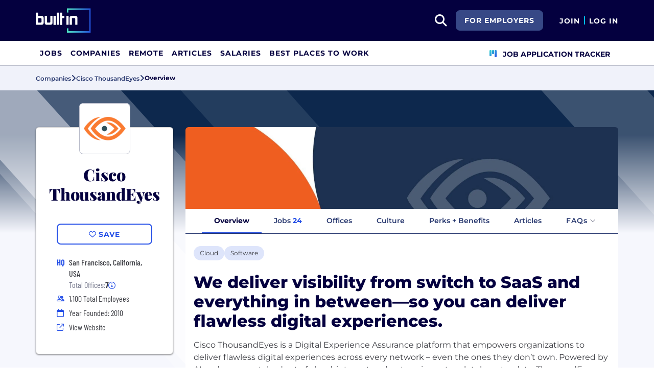

--- FILE ---
content_type: text/html; charset=utf-8
request_url: https://builtin.com/company/thousandeyes-part-cisco
body_size: 17746
content:
<!DOCTYPE html>
<html lang="en">
<head>
    <meta charset="utf-8" />
    <meta name="viewport" content="width=device-width, initial-scale=1.0" />
    <meta name="description" content="Learn more about Cisco ThousandEyes. Find jobs, explore benefits, and research company culture at Built In." />
        <meta name="robots" content="INDEX, FOLLOW" />
    <title>Cisco ThousandEyes Careers, Perks &#x2B; Culture | Built In</title>
    <link rel="icon" type="image/x-icon" href="/companies/images/favicon.png">
        <link rel="canonical" href="https://builtin.com/company/thousandeyes-part-cisco" />
    <link rel="preconnect" href="https://static.builtin.com" crossorigin>
    <link rel="dns-prefetch" href="https://www.googletagmanager.com/">
    <link rel="dns-prefetch" href="https://static.builtin.com">

    <link rel="preload" href="https://static.builtin.com/dist/fonts/barlow-condensed-v12-latin-500.woff2" as="font" type="font/woff2" crossorigin fetchpriority="high">
    <link rel="preload" href="https://static.builtin.com/dist/fonts/barlow-condensed-v12-latin-regular.woff2" as="font" type="font/woff2" crossorigin fetchpriority="high">
    <link rel="preload" href="https://static.builtin.com/dist/fonts/montserrat-v25-latin-600.woff2" as="font" type="font/woff2" crossorigin>
    <link rel="preload" href="https://static.builtin.com/dist/fonts/montserrat-v25-latin-700.woff2" as="font" type="font/woff2" crossorigin>
    <link rel="preload" href="https://static.builtin.com/dist/fonts/montserrat-v25-latin-800.woff2" as="font" type="font/woff2" crossorigin>
    <link rel="preload" href="https://static.builtin.com/dist/fonts/montserrat-v25-latin-regular.woff2" as="font" type="font/woff2" crossorigin>
    <style>
        /* Critical CSS - Fonts with instant fallbacks */
        .font-playfair {
            font-family: Georgia, "Times New Roman", serif; /* Use system fonts for instant render */
            font-display: block; /* Show text immediately */
            font-weight: bold;
        }
        .font-Montserrat, .font-montserrat-button {
            font-family: "Montserrat", -apple-system, BlinkMacSystemFont, "Segoe UI", Arial, sans-serif;
            font-display: swap;
        }
        .font-barlow {
            font-family: "Barlow Condensed", "Arial Narrow", Arial, sans-serif;
            font-display: swap;
        }
    </style>

    <link rel="stylesheet" href="https://static.builtin.com/companies/css/main.bundle.6605f9b3e41628efab8e.css" fetchpriority="high" />
    <link rel="preload" href="https://static.builtin.com/dist/js/common.bundle.js" as="script" fetchpriority="low" />
    <link rel="preload" href="https://static.builtin.com/companies/js/main.bundle.a0aa8f4560f7286ff8b2.js" as="script" fetchpriority="low" />
    <link rel="stylesheet" href="https://static.builtin.com/dist/blaze/blaze.css"/>

    


    <script>
        (function(w,d,s,l,i){w[l]=w[l]||[];w[l].push({'gtm.start':
        new Date().getTime(),event:'gtm.js'});var f=d.getElementsByTagName(s)[0],
        j=d.createElement(s),dl=l!='dataLayer'?'&l='+l:'';j.async=true;j.src=
        'https://www.googletagmanager.com/gtm.js?id='+i+dl;f.parentNode.insertBefore(j,f);
        })(window,document,'script','dataLayer','GTM-M7NGJ28');
    </script>
</head>
<body>
<noscript>
    <iframe src="https://www.googletagmanager.com/ns.html?id=GTM-M7NGJ28" height="0" width="0" style="display:none;visibility:hidden" loading="lazy"></iframe>
</noscript>
    <div id="g_id_onload" data-client_id="941473408521-r82mlse6rh2ar9loff8bgnbqtbp6inrs.apps.googleusercontent.com" data-login_uri="https://accounts.builtin.com/External/OneTap" data-new_user_return_url="https://builtin.com/auth/login?destination=%2Fcompany%2Fthousandeyes-part-cisco" data-existing_user_return_url="https://builtin.com/auth/login?destination=%2Fcompany%2Fthousandeyes-part-cisco" data-auto_select="true" data-prompt_parent_id="g_id_onload" style="position: absolute; top: 150px; right: 410px; width: 0; height: 0; z-index: 1001"><div><script src="https://accounts.google.com/gsi/client" async defer></script></div></div>
<header class="header sticky-top">
    <div id="international-header" class="bg-app-primary text-white nav-height d-flex align-items-center" data-site-id="9" data-external-api="https://api.builtin.com"><div class="container d-flex justify-content-between"><div class="d-flex align-items-center"><a href="/"><img class="d-block d-lg-none" src="https://static.builtin.com/dist/images/bi-header-logo.svg" height="32" width="71" alt="Built In Logo" />
                <img class="d-none d-lg-block" src="https://static.builtin.com/dist/images/bi-header-logo.svg" height="48" width="108" alt="Built In Logo" /></a></div>
        <div class="d-flex"><div class="search me-sm" x-data="headerSearch()"><button id="header-search-dropdown" type="button" class="btn h-100 p-xs p-md-sm" data-bs-toggle="dropdown" aria-expanded="false" data-bs-offset="0,0" data-bs-auto-close="outside" aria-label="search button"><i class="fa-solid fa-magnifying-glass fs-md fs-lg-2xl text-white"></i></button>
    <div class="dropdown-menu"><div class="input-group mb-md px-md"><span class="input-group-text bg-white"><i class="fa-solid fa-magnifying-glass fs-xl text-midnight"></i></span>
            <input autofocus type="text" id="header-search-input" name="search jobs input" class="form-control border-start-0" x-model="searchTerm" x-on:input.debounce.100ms="updateCompanies()" x-on:keydown.enter="goToJobSearch" placeholder="Search"></div>
        <div class="bg-gray-01-highlight px-md mb-md"><a :href="jobSearchUrl" x-text="searchTerm + ' In Jobs'"></a></div>
        <template x-for="company in companies"><a :href="company.alias" class="text-decoration-none"><div class="mb-md"><div class="d-flex align-items-center bg-gray-01 mx-md rounded-1 px-md py-sm"><div class="rounded-circle bg-white h-4xl w-4xl d-flex align-items-center justify-content-center" style="flex-basis: auto"><img class="object-fit-contain" loading="lazy" width="42" height="42" alt="Company Photo" :src="company.logo"></div>
                        <div class="ms-lg fill-even"><div x-text="company.title" class="text-midnight fw-semibold"></div>
                            <div x-text="company.industries" class="font-montserrat-button text-uppercase fs-xs"></div></div></div></div></a></template>
        <template x-if="searchTerm.length &gt; 0 &amp;&amp; companies.length === 0"><a class="text-decoration-none" href="/node/add/company"><div class="border border-gray-02 d-flex gap-lg p-md m-md rounded-1 align-items-center"><div class="bg-gray-01 rounded-circle h-4xl w-4xl d-flex align-items-center justify-content-center"><i class="fa-thin fa-rocket-launch fs-2xl"></i></div>
                    <div><div class="fs-xl mb-sm text-midnight fw-semibold">Can't find your company?</div>
                        <div class="fs-sm">Create a company profile.</div></div></div></a></template>
        <div class="d-flex justify-content-center"><a class="d-flex align-items-center" href="/jobs">View All Jobs</a></div></div></div>
            <div class="my-auto me-md d-none d-lg-inline"><a id="for-employers-button" href="https://employers.builtin.com?utm_medium=BIReferral&amp;utm_source=foremployers" target="_blank" class="btn btn-secondary text-white btn-lg me-md fw-bold fs-sm text-uppercase" role="button" aria-disabled="true">
                For Employers
            </a></div><div class="d-flex"><div class="my-auto d-block"><a href="/auth/signup?destination=%2fcompany%2fthousandeyes-part-cisco" type="button" id="join" class="btn border-0 p-0 text-white fw-bold text-uppercase fs-sm special-link">
                                Join
                            </a></div>
                        <span class="my-auto h-md mx-sm border border-cyan d-block"></span>
                        <div class="my-auto"><a href="/auth/login?destination=%2fcompany%2fthousandeyes-part-cisco" type="button" id="login" class="btn border-0 p-0 text-white fw-bold text-uppercase fs-sm special-link">
                                Log In
                            </a></div></div></div></div></div>
<nav class="navbar navbar-expand-lg d-none d-lg-block bg-white p-0 border-bottom border-gray-02"><div class="container-fluid"><div class="navbar-collapse" id="main_nav"><nav class="container" role="navigation"><ul class="navbar-nav d-flex gap-lg" role="menu"><li class="nav-item fs-lg" role="menuitem"><a class="nav-link top-nav-item text-nowrap text-app-primary text-uppercase py-md h-3xl font-montserrat-button" href="/jobs" builtin-toggle="dropdown">Jobs</a></li><li class="nav-item fs-lg" role="menuitem"><a class="nav-link top-nav-item text-nowrap text-app-primary text-uppercase py-md h-3xl font-montserrat-button" href="/companies" builtin-toggle="dropdown">Companies</a></li><li class="nav-item fs-lg" role="menuitem"><a class="nav-link top-nav-item text-nowrap text-app-primary text-uppercase py-md h-3xl font-montserrat-button" href="/jobs/remote" builtin-toggle="dropdown">Remote</a></li><li class="nav-item fs-lg" role="menuitem"><a class="nav-link top-nav-item text-nowrap text-app-primary text-uppercase py-md h-3xl font-montserrat-button" href="/tech-topics" builtin-toggle="dropdown">Articles</a></li><li class="nav-item fs-lg" role="menuitem"><a class="nav-link top-nav-item text-nowrap text-app-primary text-uppercase py-md h-3xl font-montserrat-button" href="/salaries" builtin-toggle="dropdown">Salaries</a></li><li class="nav-item fs-lg" role="menuitem"><a class="nav-link top-nav-item text-nowrap text-app-primary text-uppercase py-md h-3xl font-montserrat-button" href="https://builtin.com/awards/us/2026/best-places-to-work" builtin-toggle="dropdown">Best Places To Work</a></li><li class="nav-item fs-lg ms-auto h-3xl underline-title" role="menuitem"><div class="nav-link d-flex align-items-center top-nav-item text-nowrap text-app-primary text-uppercase py-md h-3xl fw-bold"><a class="nav-link top-nav-item text-nowrap text-app-primary text-uppercase py-md h-3xl fw-bold fs-sm" onclick="bix.eventTracking.logBuiltinTrackEvent(&#x27;click_nav_apptracker&#x27;, {});" href="/auth/login?destination=%2fhome%23application-tracker-section"><i class="fa-solid fa-chart-kanban fs-md text-pink me-sm chart-kanban-icon"></i>
                                    Job Application Tracker
                                </a></div></li></ul></nav></div></div></nav>
</header>
<div>
    <main role="main">
        
<div class="company-profile" x-data="companyProfileNav"
    style=" --background-texture: url('https://static.builtin.com/dist/images/background-texture.svg');
    --custom-hex: #0d284d;"
>
<div class="bg-gray-01" id="breadcrumbs">
    <div class="container">
        <div class="row">
            <div class="text-midnight-light d-flex gap-sm align-items-center py-sm my-xs">
                <a href="/companies" title="Companies">
                    <span class="fs-xs fw-semibold">Companies</span>
                </a>
                <i class="fa-solid fa-angle-right fs-md"></i>
                <a href="/company/thousandeyes-part-cisco" title="Cisco ThousandEyes">
                    <span class="fs-xs fw-semibold">Cisco ThousandEyes</span>
                </a>
                <i class="fa-solid fa-angle-right fs-md"></i>
                <span class="fs-xs fw-bold text-midnight" x-text="displayTabName"></span>
            </div>
        </div>
    </div>
</div>
<div class="container-lg mt-lg-lg mt-0">
        <div class="row banner-image-container rounded-top d-block d-lg-none">
                <img alt="" class="w-100 object-fit-cover rounded-top px-0" src="https://cdn.builtin.com/cdn-cgi/image/f=auto,fit=contain,w=1720,h=320,q=100/sites/www.builtin.com/files/2021-06/ThousandEyes%20%28part%20of%20Cisco%29%20Header.png" height="160" loading="lazy" />
        </div>
    <div class="row">
        <div class="col-lg-3 pe-lg-sm px-md pb-lg-lg">
            <div class="card custom-card elevated-1 rounded mt-md mb-xs mt-lg-3xl p-lg mb-0 mb-lg-lg bg-white">
                <div class="card-head d-flex flex-column align-items-center position-relative">
                    <picture class="position-absolute mt-negative bg-light rounded-3">
                        <img src="https://cdn.builtin.com/cdn-cgi/image/f=auto,fit=contain,w=200,h=200,q=100/sites/www.builtin.com/files/2023-02/0kR_zRO3_400x400.png"
                             alt=""
                             height="100"
                             width="100"
                             class="p-sm rounded-3 border border-gray-02 object-fit-contain"/>
                    </picture>
                        <h1 class="font-playfair fw-black fst-normal text-midnight text-center mt-3xl mb-0 fs-3xl">Cisco ThousandEyes</h1>
                </div>
                <div class="card-body d-flex flex-column w-100 mx-lg-0 mx-auto mt-lg">
                    <div class="my-items-container d-flex">
                        <my-item entity-type="company" entity-id="64703" variant="slotted-item" class="w-sm-100 w-lg-100 w-md-50 mx-auto" tabindex="0">
                            <button slot="unsavedSlot" class="btn btn-lg btn-outline-primary w-100" style="border-width: 1.5px;">
                                <i class="fa-regular fa-heart"></i>
                                <span>Save</span>
                            </button>
                            <button slot="savedSlot" class="btn btn-lg btn-outline-primary w-100" style="border-width: 1.5px;">
                                <i class="fa-solid fa-heart text-pink"></i>
                                <span>Saved</span>
                            </button>
                        </my-item>
                    </div>
                    <div class="company-info d-flex flex-lg-column flex-sm-column flex-md-row flex-wrap w-lg-100 w-md-75 w-sm-100 mx-auto mt-lg">
                            <div class="d-flex w-md-50 w-sm-100 w-lg-100 h-auto px-md-md px-lg-0 px-sm-0">
                                    <div class="font-barlow text-primary w-md fw-bold fs-md">
                                            <span>HQ</span>
                                    </div>
                                    <div class="d-flex flex-column">
                                                <div class="ms-sm font-barlow fw-medium fs-md text-gray-04">San Francisco, California, USA</div>
                                            <div class="d-flex align-items-center gap-xs ms-sm font-barlow fw-regular fs-md text-gray-03">
                                                Total Offices:
                                                <b class="fw-bold text-gray-04 fw-medium">7</b>
                                                <span class="cursor-pointer" data-bs-toggle="tooltip"
                                                      data-bs-placement="bottom"
                                                      data-html="true"
                                                      title="San Francisco, California, USA&lt;br/&gt;Amarousio, Attiki, GRC&lt;br/&gt;Austin, Texas, USA&lt;br/&gt;Bellandur, Karnataka, IND&lt;br/&gt;London, England&lt;br/&gt;Porto Salvo, Lisboa, PRT&lt;br/&gt;Seattle, Washington, USA">
                                                    <i class="fa-regular fa-circle-info fs-sm text-primary"></i>
                                                </span>
                                            </div>
                                    </div>
                            </div>
                            <div class="d-flex align-items-center w-md-50 w-sm-100 w-lg-100 px-md-md px-lg-0 px-sm-0 mt-xs">
                                <i class="fa fa-xs fa-regular fa-user-group text-primary w-md"></i>
                                <span class="font-barlow ms-sm">
                                    1,100
                                    Total Employees</span>
                            </div>
                            <div class="d-flex align-items-center w-md-50 w-sm-100 w-lg-100 px-md-md px-lg-0 px-sm-0 mt-xs">
                                <i class="fa-regular fa-calendar text-primary w-md"></i>
                                <span class="font-barlow ms-sm">
                                    Year Founded: 2010
                                </span>
                            </div>
                        <div class="d-flex align-items-center w-md-50 w-sm-100 w-lg-100 px-md-md px-lg-0 px-sm-0 mt-xs">
                            <i class="fa fa-sm fa-regular fa-arrow-up-right-from-square text-primary w-md"></i>
                            <a href="http://www.thousandeyes.com?utm_source=BuiltIn&amp;utm_medium=BuiltIn&amp;utm_campaign=BuiltIn" target="_blank" @click="trackViewWebsite()" rel="noopener nofollow" class="font-barlow ms-sm hover-underline">View Website</a>
                        </div>
                    </div>
                </div>
            </div>

                <template x-if="activeTabName === 'Overview'">
                    <div class="affiliated-profiles-container d-lg-block d-none">
                        <div class="mb-0 border-bottom border-midnight border-4 mb-lg"><div class="d-flex flex-wrap justify-content-between align-items-lg-end gap-sm mb-sm"><div class="fs-md-2xl fs-sm d-flex w-100 align-items-center"><h2 class="m-0 fw-extrabold text-midnight text-capitalize fs-md">Affiliated Profiles</h2></div></div></div>
                        <div class="affiliated-profiles d-flex flex-column gap-sm p-md bg-light rounded">
                                <a class="affiliated-profile d-flex flex-row align-items-center gap-md hover-underline" href="/company/archived/cisco-meraki" target="_blank" rel="noopener">
                                    <picture>
                                        <img src="https://builtin.com/sites/www.builtin.com/files/2023-03/meraki-m-512px%20%281%29.png"
                                                alt="Cisco Meraki*"
                                                height="36"
                                                width="36"
                                                class="p-xs rounded-3 border border-gray-02 object-fit-contain" loading="lazy" />
                                    </picture>
                                    <span class="m-0 fs-md fw-extrabold text-gray-04 text-capitalize">Cisco Meraki*</span>
                                </a>
                        </div>
                    </div>
                </template>


        </div>
        <div class="col-lg-9 px-lg-md px-0 position-relative mt-lg-3xl">
                <div class="banner-image-container rounded-top d-none d-lg-block">
                    <img alt="" class="w-100 object-fit-cover rounded-top"
                        src="https://cdn.builtin.com/cdn-cgi/image/f=auto,fit=cover,w=1720,h=320,q=80/sites/www.builtin.com/files/2021-06/ThousandEyes%20%28part%20of%20Cisco%29%20Header.png"
                        srcset="https://cdn.builtin.com/cdn-cgi/image/f=auto,fit=cover,w=1720,h=320,q=80/sites/www.builtin.com/files/2021-06/ThousandEyes%20%28part%20of%20Cisco%29%20Header.png 1000w, https://cdn.builtin.com/cdn-cgi/image/f=auto,fit=cover,w=2580,h=480,q=80/sites/www.builtin.com/files/2021-06/ThousandEyes%20%28part%20of%20Cisco%29%20Header.png 7000w"
                        height="160"
                        loading="lazy"
                     />
                </div>
            <div class="position-sticky" id="page-nav-container">
                <button x-show="navScrolling['page-nav']" class="btn position-absolute top-0 bottom-0 start-0 z-1 bg-white left-nav-arrow" @click="scrollNav('page-nav', 'left')" aria-label="Scroll left">
                    <i class="fa-solid fa-angle-left fs-md" :class="{'text-pretty-blue' : scrollPosition['page-nav'] !== 'start'}"></i>
                </button>
                <ul x-ref="companyProfileNav" id="page-nav" class="nav nav-tabs bg-light gap-xs px-xl justify-content-start flex-nowrap text-nowrap border-midnight-light " tabindex="0">
                    <li class="nav-item flex-grow-0 active" @click="changeTab('Overview')">
                        <a class="text-midnight-light fs-sm fw-semibold nav-link" :class="{ 'active fw-bold': activeTabName === 'Overview'}" role="button">Overview</a>
                    </li>
                    <li class="nav-item flex-grow-0" @click="changeTab('Jobs')">
                        <a class="text-midnight-light fs-sm fw-semibold nav-link" :class="{ 'active fw-bold': activeTabName === 'Jobs'}" role="button">
                            Jobs <span class="text-primary fw-bold">24</span>
                        </a>
                    </li>
                        <li class="nav-item flex-grow-0" @click="changeTab('Offices')">
                            <a class="text-midnight-light fs-sm fw-semibold nav-link" :class="{ 'active fw-bold': activeTabName === 'Offices'}" role="button">Offices</a>
                        </li>
                        <li class="nav-item flex-grow-0" @click="changeTab('DynamicTab')">
                            <a class="text-midnight-light fs-sm fw-semibold nav-link" :class="{ 'active fw-bold': activeTabName === 'DynamicTab'}" role="button">Culture</a>
                        </li>
                        <li class="nav-item flex-grow-0" @click="changeTab('Benefits')">
                            <a class="text-midnight-light fs-sm fw-semibold nav-link" :class="{ 'active fw-bold': activeTabName === 'Benefits'}" role="button">Perks + Benefits</a>
                        </li>
                        <li class="nav-item flex-grow-0" @click="changeTab('Articles')">
                            <a class="text-midnight-light fs-sm fw-semibold nav-link" :class="{ 'active fw-bold': activeTabName === 'Articles'}" role="button">Articles</a>
                        </li>
                        <li class="nav-item flex-grow-0">
                            <div class="dropdown nav-link p-0"
                                 :class="{ 'active': activeTabName === 'Faq'}">
                                <button
                                    class="btn text-midnight-light fs-sm fw-semibold nav-link border-0 d-flex align-items-center gap-xs faq-dropdown-toggle"
                                    :class="{ 'fw-bold': activeTabName === 'Faq'}"
                                    type="button" id="faqDropdownMenuButton" data-bs-toggle="dropdown"
                                    data-bs-popper-config='{"placement":"bottom-end","modifiers":[{"name":"flip","enabled":false}]}'
                                    aria-expanded="false">
                                    <span>FAQs</span>
                                    <i class="fa-light ms-xs text-gray-03 fa-angle-down faq-dropdown-chevron"></i>
                                </button>
                                <ul class="dropdown-menu dropdown-menu-end" aria-labelledby="faqDropdownMenuButton">
                                        <li>
                                            <a class="dropdown-item" href="/company/thousandeyes-part-cisco/faq/workplace-perception"
                                               @click.prevent="changeTab('faq/workplace-perception')">
                                                Working at Cisco ThousandEyes
                                            </a>
                                        </li>
                                        <li>
                                            <a class="dropdown-item" href="/company/thousandeyes-part-cisco/faq/career-growth-development"
                                               @click.prevent="changeTab('faq/career-growth-development')">
                                                Career Growth &amp; Development
                                            </a>
                                        </li>
                                        <li>
                                            <a class="dropdown-item" href="/company/thousandeyes-part-cisco/faq/leadership-management"
                                               @click.prevent="changeTab('faq/leadership-management')">
                                                Leadership &amp; Management
                                            </a>
                                        </li>
                                        <li>
                                            <a class="dropdown-item" href="/company/thousandeyes-part-cisco/faq/innovation-technology-agility"
                                               @click.prevent="changeTab('faq/innovation-technology-agility')">
                                                Innovation, Technology &amp; Agility
                                            </a>
                                        </li>
                                </ul>
                            </div>
                        </li>

                </ul>
                <button x-show="navScrolling['page-nav']" class="btn position-absolute top-0 bottom-0 end-0 z-1 bg-white right-nav-arrow" @click="scrollNav('page-nav', 'right')" aria-label="Scroll right">
                    <i class="fa-solid fa-angle-right fs-md" :class="{'text-pretty-blue' : scrollPosition['page-nav'] !== 'end'}"></i>
                </button>
            </div>

            
<div id="tab-partial" :class="{'tab-loading': loading}" class="position-relative overflow-hidden bg-white mb-lg-lg mb-0 rounded-bottom">

<div x-data="Overview" class="container overview pt-lg">
    <div class="row">
        <div class="mb-lg d-flex gap-sm flex-wrap industry-list">
                    <a target="_blank" href="/companies/type/cloud-companies" title="Cloud"><div class="tag-hover py-xs px-sm d-inline-block rounded-3 fs-sm text-nowrap bg-pretty-blue-highlight industry bg-gray-01-highlight-hover">Cloud</div></a>
                    <a target="_blank" href="/companies/type/software-companies" title="Software"><div class="tag-hover py-xs px-sm d-inline-block rounded-3 fs-sm text-nowrap bg-pretty-blue-highlight industry bg-gray-01-highlight-hover">Software</div></a>
        </div>
            <div class="fw-extrabold text-midnight mb-md fs-md-3xl fs-2xl">
                We deliver visibility from switch to SaaS and everything in between&#x2014;so you can deliver flawless digital experiences.
            </div>
        <div class="mb-xl">
                <div class="position-relative pb-xl" :class="showFullDescription ? 'pb-2xl' : 'pb-xl'">
                    <div class="overflow-hidden mission-desc" :style="`height: ${showFullDescription ? missionElement.clientHeight + 'px' : '7.5rem'};`">
                        <div x-ref="companyMission">Cisco ThousandEyes is a Digital Experience Assurance platform that empowers organizations to deliver flawless digital experiences across every network – even the ones they don’t own. Powered by AI and an unmatched set of cloud, internet and enterprise network telemetry data, ThousandEyes enables IT teams to proactively detect, diagnose, and remediate issues – before they impact end- user experiences. <br><br>ThousandEyes is deeply integrated across the entire Cisco technology portfolio and beyond, helping customers deploy at scale while also delivering AI-powered assurance insights within Cisco’s leading Networking, Security, Collaboration, and Observability portfolios.<br></div>
                    </div>
                    <div :class="{'more-mission-container h-4xl' : !showFullDescription}" class="position-absolute h-4xl bottom-0 start-0 end-0 more-mission-container d-flex justify-content-center align-items-end">
                        <div class="position-relative d-flex align-items-center justify-content-center w-100">
                            <button data-bs-toggle="collapse" data-bs-target="#drop-data-companyOverviewMission" class="collapsed btn bg-white elevated-1 h-2xl w-2xl elevate-down-button rounded-circle d-flex align-items-center justify-content-center position-absolute z-1 top-50" id="expandButton"
                                    @click="setFullDescription()" type="button" aria-label="Show full description">
                                <i class="fa-solid fa-angle-down fs-lg text-pretty-blue" :class="{'fa-angle-up': showFullDescription,'fa-angle-down mt-xs': !showFullDescription }"></i>
                            </button>
                            <hr class="w-100 border-gray-02 border-sm"/>
                        </div>
                    </div>
                </div>
        </div>
            <div class="mb-md-3xl mb-xl container gallery-container" data-gallery-id="1"><div class="row g-xs"><div class="col-xl-8 col-12 gallery-image-height overflow-hidden"><div class="card cursor-pointer h-100 position-relative d-flex rounded-3 overflow-hidden" @click="triggerShowLightbox(1)"><img src="https://img.youtube.com/vi/E-2P_CS2TJw/hqdefault.jpg" alt="thumbnail" class="video-thumbnail gallery-image-height w-100 rounded-3 overflow-hidden gallery-image object-fit-cover hover-zoom" loading="lazy" />
                        <i class="fa-solid fa-3x fa-circle-play position-absolute text-light play-button rounded-circle"></i></div></div><div class="col-xl-4 col-12 gallery-image-height gallery-secondary-image-height"><div class="d-flex flex-xl-column flex-row justify-content-between gap-xs position-relative h-100 fill-even h-100"><picture class="img-container overflow-hidden rounded-3 fill-even"><img alt="gallery" class="w-100 object-fit-cover fill-even gallery-image cursor-pointer hover-zoom h-100" src="https://cdn.builtin.com/cdn-cgi/image/f=auto,fit=cover,w=550,h=304,q=100/sites/www.builtin.com/files/2021-07/1_17.png" @click="triggerShowLightbox(1, 2)" loading="lazy" /></picture><picture class="img-container overflow-hidden fill-even rounded-3"><img alt class="w-100 object-fit-cover h-100 fill-even gallery-image cursor-pointer hover-zoom overlay" src="https://cdn.builtin.com/cdn-cgi/image/f=auto,fit=cover,w=550,h=304,q=100/sites/www.builtin.com/files/2021-07/2_14.png" @click="triggerShowLightbox(1, 3)" loading="lazy" /></picture><div class="text-white position-absolute d-flex flex-column align-items-center w-xl-100 w-50 mb-3xl mt-xl-0 mt-3xl end-0 bottom-0" @click="triggerShowLightbox(1)" type="button"><i class="fa-light fa-images mb-sm fs-2xl"></i>
                                    <span class="text-uppercase fw-bold fs-sm hover-underline">View Gallery</span></div></div></div></div>
        <div class="lightbox-container" data-lightbox-carousel-id="1" x-data="lightbox(1)"><template x-if="isShown" x-transition><div class="lightbox" @click="lightboxClickHandler($event.target)"><div class="container d-flex flex-column position-relative"><div class="d-flex justify-content-end my-md px-xl-6xl px-lg-3xl"><span class="close-btn text-uppercase text-light fw-bold fs-sm" type="button" @click="toggleGalleryLightbox(1)">
                            Close
                            <i class="fa-regular fa-xmark"></i></span></div>
                    <div class="blaze-slider w-100" x-data="lightbox1" x-ref="lightbox1"><div class="blaze-container mb-0"><div class="blaze-track-container"><div id="lightbox1-blaze-track" class="blaze-track m-xs"><div class="lightbox-slide d-flex justify-content-center"><iframe class="object-fit-cover h-100 rounded-3" src="https://www.youtube.com/embed/E-2P_CS2TJw" frameborder="0" allow="autoplay; fullscreen; picture-in-picture" width="833" loading="lazy" allowfullscreen></iframe></div><div class="lightbox-slide d-flex justify-content-center"><img src="https://cdn.builtin.com/cdn-cgi/image/f=auto,fit=crop,w=833,h=469,q=100/sites/www.builtin.com/files/2021-07/1_17.png" alt="Company Office" class="rounded shadow-sm" /></div><div class="lightbox-slide d-flex justify-content-center"><img src="https://cdn.builtin.com/cdn-cgi/image/f=auto,fit=crop,w=833,h=469,q=100/sites/www.builtin.com/files/2021-07/2_14.png" alt="Company Office" class="rounded shadow-sm" /></div><div class="lightbox-slide d-flex justify-content-center"><img src="https://cdn.builtin.com/cdn-cgi/image/f=auto,fit=crop,w=833,h=469,q=100/sites/www.builtin.com/files/2021-07/3_14.png" alt="Company Office" class="rounded shadow-sm" /></div><div class="lightbox-slide d-flex justify-content-center"><img src="https://cdn.builtin.com/cdn-cgi/image/f=auto,fit=crop,w=833,h=469,q=100/sites/www.builtin.com/files/2021-07/3.8_0.png" alt="Company Office" class="rounded shadow-sm" /></div><div class="lightbox-slide d-flex justify-content-center"><img src="https://cdn.builtin.com/cdn-cgi/image/f=auto,fit=crop,w=833,h=469,q=100/sites/www.builtin.com/files/2021-07/3.9_0.png" alt="Company Office" class="rounded shadow-sm" /></div><div class="lightbox-slide d-flex justify-content-center"><img src="https://cdn.builtin.com/cdn-cgi/image/f=auto,fit=crop,w=833,h=469,q=100/sites/www.builtin.com/files/2021-07/4_11.png" alt="Company Office" class="rounded shadow-sm" /></div><div class="lightbox-slide d-flex justify-content-center"><img src="https://cdn.builtin.com/cdn-cgi/image/f=auto,fit=crop,w=833,h=469,q=100/sites/www.builtin.com/files/2021-07/5_8.png" alt="Company Office" class="rounded shadow-sm" /></div><div class="lightbox-slide d-flex justify-content-center"><img src="https://cdn.builtin.com/cdn-cgi/image/f=auto,fit=crop,w=833,h=469,q=100/sites/www.builtin.com/files/2021-07/6_9.png" alt="Company Office" class="rounded shadow-sm" /></div><div class="lightbox-slide d-flex justify-content-center"><img src="https://cdn.builtin.com/cdn-cgi/image/f=auto,fit=crop,w=833,h=469,q=100/sites/www.builtin.com/files/2021-07/7_7.png" alt="Company Office" class="rounded shadow-sm" /></div><div class="lightbox-slide d-flex justify-content-center"><img src="https://cdn.builtin.com/cdn-cgi/image/f=auto,fit=crop,w=833,h=469,q=100/sites/www.builtin.com/files/2021-07/8_7.png" alt="Company Office" class="rounded shadow-sm" /></div></div></div></div>
    <div class="bottom-nav gap-md align-items-center p-xs" :class="sliderPageCount &gt; 1 ? &#x27;d-flex&#x27; : &#x27;d-none&#x27;"><div class="d-flex gap-sm align-items-center"><button type="button" aria-label="previous slide" class="btn blaze-prev bg-white elevated-1 h-2xl w-2xl rounded-circle d-flex align-items-center justify-content-center text-pretty-blue border-0" :disabled="currentSlideIndex === 0"><i class="fa-solid fa-angle-left fs-lg"></i></button>
            <button type="button" aria-label="next slide" class="btn blaze-next bg-white elevated-1 h-2xl w-2xl rounded-circle d-flex align-items-center justify-content-center text-pretty-blue border-0" :disabled="currentSlideIndex === sliderPageCount - 1"><i class="fa-solid fa-angle-right fs-lg"></i></button></div>
            <div x-show.important="!showAlternatePagination" class="blaze-pagination d-flex align-items-center gap-sm white-buttons"></div>
            <div x-show.important="showAlternatePagination" class="d-flex gap-sm alternate-pagination font-barlow"><span x-text="alternatePaginationLabel"></span>
                <span x-text="(currentSlideIndex+1)+' of '+sliderPageCount"></span></div></div></div></div></div></template></div></div>
            <div class="mb-md-3xl mb-xl"><div class="mb-0 border-bottom border-midnight border-4 mb-lg"><div class="d-flex flex-wrap justify-content-between align-items-lg-end gap-sm mb-sm"><div class="fs-md-2xl fs-sm d-flex w-100 align-items-center"><h2 class="m-0 fw-extrabold text-midnight text-capitalize fs-2xl text-transform-unset">Recently Posted Jobs at Cisco ThousandEyes</h2></div><div class="fs-md-xl fs-sm"><a href="/jobs?companyId=64703&amp;allLocations=true" class="btn btn-sm btn-link text-decoration-none hover-underline m-0 p-0 border-0 text-start text-md-end" target="_blank" rel="noopener"><span>View All</span>
                    <i class="fa-solid fa-arrow-right"></i></a></div></div></div>
    <div class="blaze-slider w-100" x-data="jobsSlider" x-ref="jobsSlider"><div class="blaze-container mb-0"><div class="blaze-track-container"><div id="jobsSlider-blaze-track" class="blaze-track m-xs"><div class="job-bounded-compact border-gray-01 job-card rounded-3 p-md position-relative bg-white" style="border-left: 6px solid #0d284d !important"><div id="main"><div><a href="/company/thousandeyes-part-cisco" class="mb-sm d-inline-flex align-items-center text-pretty-blue z-1 hover-underline" target="_blank"><h2 class="font-barlow fs-md d-flex align-items-center m-0"><picture class="d-inline-block"><img src="https://cdn.builtin.com/cdn-cgi/image/f=auto,fit=scale-down,w=128,h=128/sites/www.builtin.com/files/2023-02/0kR_zRO3_400x400.png" alt="Cisco ThousandEyes Logo" height="48" width="48" class="p-xs rounded-2 border border-gray-02 me-md min-h-3xl object-fit-contain" /></picture>
                    <span class="fw-medium text-pretty-blue">Cisco ThousandEyes</span></h2></a>
            <h3 class="font-barlow fs-lg fw-medium text-midnight mb-sm"><a href="/job/technical-systems-engineer/8080219" class="card-alias-after-overlay mb-0" target="_blank">Technical Systems Engineer</a></h3></div>
        <div><div class="d-flex flex-column gap-0 fs-md"><div class="d-flex flex-wrap gap-sm"></div><div class="d-flex gap-md"><div class="d-flex align-items-start gap-sm"><div class="d-flex justify-content-center align-items-center h-lg min-w-md"><i class="fa-regular fa-house-building fs-xs text-pretty-blue"></i></div>
                            <span class="font-barlow text-gray-04">Hybrid</span></div></div><div class="d-flex align-items-start gap-sm"><div class="d-flex justify-content-center align-items-center h-lg min-w-md"><i class="fa-regular fa-location-dot fs-xs text-pretty-blue"></i></div>
                    <div><span class="font-barlow text-gray-04">Krak&#xF3;w, Ma&#x142;opolskie, POL</span></div></div></div></div></div></div><div class="job-bounded-compact border-gray-01 job-card rounded-3 p-md position-relative bg-white" style="border-left: 6px solid #0d284d !important"><div id="main"><div><a href="/company/thousandeyes-part-cisco" class="mb-sm d-inline-flex align-items-center text-pretty-blue z-1 hover-underline" target="_blank"><h2 class="font-barlow fs-md d-flex align-items-center m-0"><picture class="d-inline-block"><img src="https://cdn.builtin.com/cdn-cgi/image/f=auto,fit=scale-down,w=128,h=128/sites/www.builtin.com/files/2023-02/0kR_zRO3_400x400.png" alt="Cisco ThousandEyes Logo" height="48" width="48" class="p-xs rounded-2 border border-gray-02 me-md min-h-3xl object-fit-contain" /></picture>
                    <span class="fw-medium text-pretty-blue">Cisco ThousandEyes</span></h2></a>
            <h3 class="font-barlow fs-lg fw-medium text-midnight mb-sm"><a href="/job/account-executive-services-buying-programs-apjc/8185842" class="card-alias-after-overlay mb-0" target="_blank">Account Executive - Services &amp; Buying Programs (APJC)</a></h3></div>
        <div><div class="d-flex flex-column gap-0 fs-md"><div class="d-flex flex-wrap gap-sm"></div><div class="d-flex gap-md"><div class="d-flex align-items-start gap-sm"><div class="d-flex justify-content-center align-items-center h-lg min-w-md"><i class="fa-regular fa-house-building fs-xs text-pretty-blue"></i></div>
                            <span class="font-barlow text-gray-04">Remote or Hybrid</span></div></div><div class="d-flex align-items-start gap-sm"><div class="d-flex justify-content-center align-items-center h-lg min-w-md"><i class="fa-regular fa-location-dot fs-xs text-pretty-blue"></i></div>
                    <div><span class="font-barlow text-gray-04">Bangalore, Bengaluru Urban, Karnataka, IND</span></div></div></div></div></div></div><div class="job-bounded-compact border-gray-01 job-card rounded-3 p-md position-relative bg-white" style="border-left: 6px solid #0d284d !important"><div id="main"><div><a href="/company/thousandeyes-part-cisco" class="mb-sm d-inline-flex align-items-center text-pretty-blue z-1 hover-underline" target="_blank"><h2 class="font-barlow fs-md d-flex align-items-center m-0"><picture class="d-inline-block"><img src="https://cdn.builtin.com/cdn-cgi/image/f=auto,fit=scale-down,w=128,h=128/sites/www.builtin.com/files/2023-02/0kR_zRO3_400x400.png" alt="Cisco ThousandEyes Logo" height="48" width="48" class="p-xs rounded-2 border border-gray-02 me-md min-h-3xl object-fit-contain" /></picture>
                    <span class="fw-medium text-pretty-blue">Cisco ThousandEyes</span></h2></a>
            <h3 class="font-barlow fs-lg fw-medium text-midnight mb-sm"><a href="/job/senior-engineering-manager-account-management-platform-thousandeyes/7713294" class="card-alias-after-overlay mb-0" target="_blank">Senior Engineering Manager, Account Management Platform - ThousandEyes</a></h3></div>
        <div><div class="d-flex flex-column gap-0 fs-md"><div class="d-flex flex-wrap gap-sm"></div><div class="d-flex gap-md"><div class="d-flex align-items-start gap-sm"><div class="d-flex justify-content-center align-items-center h-lg min-w-md"><i class="fa-regular fa-house-building fs-xs text-pretty-blue"></i></div>
                            <span class="font-barlow text-gray-04">Hybrid</span></div></div><div class="d-flex align-items-start gap-sm"><div class="d-flex justify-content-center align-items-center h-lg min-w-md"><i class="fa-regular fa-location-dot fs-xs text-pretty-blue"></i></div>
                    <div><span class="font-barlow text-gray-04">San Francisco, CA, USA</span></div></div></div></div></div></div><div class="job-bounded-compact border-gray-01 job-card rounded-3 p-md position-relative bg-white" style="border-left: 6px solid #0d284d !important"><div id="main"><div><a href="/company/thousandeyes-part-cisco" class="mb-sm d-inline-flex align-items-center text-pretty-blue z-1 hover-underline" target="_blank"><h2 class="font-barlow fs-md d-flex align-items-center m-0"><picture class="d-inline-block"><img src="https://cdn.builtin.com/cdn-cgi/image/f=auto,fit=scale-down,w=128,h=128/sites/www.builtin.com/files/2023-02/0kR_zRO3_400x400.png" alt="Cisco ThousandEyes Logo" height="48" width="48" class="p-xs rounded-2 border border-gray-02 me-md min-h-3xl object-fit-contain" /></picture>
                    <span class="fw-medium text-pretty-blue">Cisco ThousandEyes</span></h2></a>
            <h3 class="font-barlow fs-lg fw-medium text-midnight mb-sm"><a href="/job/leader-technical-marketing-engineering-thousandeyes/7707594" class="card-alias-after-overlay mb-0" target="_blank">Senior Manager, Technical Marketing Engineering (Remote) - ThousandEyes</a></h3></div>
        <div><div class="d-flex flex-column gap-0 fs-md"><div class="d-flex flex-wrap gap-sm"></div><div class="d-flex gap-md"><div class="d-flex align-items-start gap-sm"><div class="d-flex justify-content-center align-items-center h-lg min-w-md"><i class="fa-regular fa-house-building fs-xs text-pretty-blue"></i></div>
                            <span class="font-barlow text-gray-04">Remote or Hybrid</span></div></div><div class="d-flex align-items-start gap-sm"><div class="d-flex justify-content-center align-items-center h-lg min-w-md"><i class="fa-regular fa-location-dot fs-xs text-pretty-blue"></i></div>
                    <div><span class="font-barlow text-gray-04">Austin, TX, USA</span></div></div></div></div></div></div><div class="job-bounded-compact border-gray-01 job-card rounded-3 p-md position-relative bg-white" style="border-left: 6px solid #0d284d !important"><div id="main"><div><a href="/company/thousandeyes-part-cisco" class="mb-sm d-inline-flex align-items-center text-pretty-blue z-1 hover-underline" target="_blank"><h2 class="font-barlow fs-md d-flex align-items-center m-0"><picture class="d-inline-block"><img src="https://cdn.builtin.com/cdn-cgi/image/f=auto,fit=scale-down,w=128,h=128/sites/www.builtin.com/files/2023-02/0kR_zRO3_400x400.png" alt="Cisco ThousandEyes Logo" height="48" width="48" class="p-xs rounded-2 border border-gray-02 me-md min-h-3xl object-fit-contain" /></picture>
                    <span class="fw-medium text-pretty-blue">Cisco ThousandEyes</span></h2></a>
            <h3 class="font-barlow fs-lg fw-medium text-midnight mb-sm"><a href="/job/technical-account-manager-japan-thousandeyes/7707599" class="card-alias-after-overlay mb-0" target="_blank">Technical Account Manager (Japan)| ThousandEyes</a></h3></div>
        <div><div class="d-flex flex-column gap-0 fs-md"><div class="d-flex flex-wrap gap-sm"></div><div class="d-flex gap-md"><div class="d-flex align-items-start gap-sm"><div class="d-flex justify-content-center align-items-center h-lg min-w-md"><i class="fa-regular fa-house-building fs-xs text-pretty-blue"></i></div>
                            <span class="font-barlow text-gray-04">Remote or Hybrid</span></div></div><div class="d-flex align-items-start gap-sm"><div class="d-flex justify-content-center align-items-center h-lg min-w-md"><i class="fa-regular fa-location-dot fs-xs text-pretty-blue"></i></div>
                    <div><span class="font-barlow text-gray-04">Minato, Osaka, JPN</span></div></div></div></div></div></div><div class="job-bounded-compact border-gray-01 job-card rounded-3 p-md position-relative bg-white" style="border-left: 6px solid #0d284d !important"><div id="main"><div><a href="/company/thousandeyes-part-cisco" class="mb-sm d-inline-flex align-items-center text-pretty-blue z-1 hover-underline" target="_blank"><h2 class="font-barlow fs-md d-flex align-items-center m-0"><picture class="d-inline-block"><img src="https://cdn.builtin.com/cdn-cgi/image/f=auto,fit=scale-down,w=128,h=128/sites/www.builtin.com/files/2023-02/0kR_zRO3_400x400.png" alt="Cisco ThousandEyes Logo" height="48" width="48" class="p-xs rounded-2 border border-gray-02 me-md min-h-3xl object-fit-contain" /></picture>
                    <span class="fw-medium text-pretty-blue">Cisco ThousandEyes</span></h2></a>
            <h3 class="font-barlow fs-lg fw-medium text-midnight mb-sm"><a href="/job/observability-devops-site-reliability-engineer-sre/7707576" class="card-alias-after-overlay mb-0" target="_blank">Observability DevOps Site Reliability Engineer (SRE)</a></h3></div>
        <div><div class="d-flex flex-column gap-0 fs-md"><div class="d-flex flex-wrap gap-sm"></div><div class="d-flex gap-md"><div class="d-flex align-items-start gap-sm"><div class="d-flex justify-content-center align-items-center h-lg min-w-md"><i class="fa-regular fa-house-building fs-xs text-pretty-blue"></i></div>
                            <span class="font-barlow text-gray-04">Remote or Hybrid</span></div></div><div class="d-flex align-items-start gap-sm"><div class="d-flex justify-content-center align-items-center h-lg min-w-md"><i class="fa-regular fa-location-dot fs-xs text-pretty-blue"></i></div>
                    <div><span class="font-barlow text-gray-04">Oeiras, Lisboa, PRT</span></div></div></div></div></div></div><div class="job-bounded-compact border-gray-01 job-card rounded-3 p-md position-relative bg-white" style="border-left: 6px solid #0d284d !important"><div id="main"><div><a href="/company/thousandeyes-part-cisco" class="mb-sm d-inline-flex align-items-center text-pretty-blue z-1 hover-underline" target="_blank"><h2 class="font-barlow fs-md d-flex align-items-center m-0"><picture class="d-inline-block"><img src="https://cdn.builtin.com/cdn-cgi/image/f=auto,fit=scale-down,w=128,h=128/sites/www.builtin.com/files/2023-02/0kR_zRO3_400x400.png" alt="Cisco ThousandEyes Logo" height="48" width="48" class="p-xs rounded-2 border border-gray-02 me-md min-h-3xl object-fit-contain" /></picture>
                    <span class="fw-medium text-pretty-blue">Cisco ThousandEyes</span></h2></a>
            <h3 class="font-barlow fs-lg fw-medium text-midnight mb-sm"><a href="/job/thousandeyes-enterprise-account-executive-ohio/8055575" class="card-alias-after-overlay mb-0" target="_blank">ThousandEyes Enterprise Account Executive-Ohio/St.Louis</a></h3></div>
        <div><div class="d-flex flex-column gap-0 fs-md"><div class="d-flex flex-wrap gap-sm"></div><div class="d-flex gap-md"><div class="d-flex align-items-start gap-sm"><div class="d-flex justify-content-center align-items-center h-lg min-w-md"><i class="fa-regular fa-house-building fs-xs text-pretty-blue"></i></div>
                            <span class="font-barlow text-gray-04">Remote or Hybrid</span></div></div><div class="d-flex align-items-start gap-sm"><div class="d-flex justify-content-center align-items-center h-lg min-w-md"><i class="fa-regular fa-location-dot fs-xs text-pretty-blue"></i></div>
                    <div><span class="font-barlow text-gray-04">Richfield, OH, USA</span></div></div></div></div></div></div><div class="job-bounded-compact border-gray-01 job-card rounded-3 p-md position-relative bg-white" style="border-left: 6px solid #0d284d !important"><div id="main"><div><a href="/company/thousandeyes-part-cisco" class="mb-sm d-inline-flex align-items-center text-pretty-blue z-1 hover-underline" target="_blank"><h2 class="font-barlow fs-md d-flex align-items-center m-0"><picture class="d-inline-block"><img src="https://cdn.builtin.com/cdn-cgi/image/f=auto,fit=scale-down,w=128,h=128/sites/www.builtin.com/files/2023-02/0kR_zRO3_400x400.png" alt="Cisco ThousandEyes Logo" height="48" width="48" class="p-xs rounded-2 border border-gray-02 me-md min-h-3xl object-fit-contain" /></picture>
                    <span class="fw-medium text-pretty-blue">Cisco ThousandEyes</span></h2></a>
            <h3 class="font-barlow fs-lg fw-medium text-midnight mb-sm"><a href="/job/adoption-engineer-thousandeyes/7707558" class="card-alias-after-overlay mb-0" target="_blank">Adoption Engineer - ThousandEyes</a></h3></div>
        <div><div class="d-flex flex-column gap-0 fs-md"><div class="d-flex flex-wrap gap-sm"></div><div class="d-flex gap-md"><div class="d-flex align-items-start gap-sm"><div class="d-flex justify-content-center align-items-center h-lg min-w-md"><i class="fa-regular fa-house-building fs-xs text-pretty-blue"></i></div>
                            <span class="font-barlow text-gray-04">Remote or Hybrid</span></div></div><div class="d-flex align-items-start gap-sm"><div class="d-flex justify-content-center align-items-center h-lg min-w-md"><i class="fa-regular fa-location-dot fs-xs text-pretty-blue"></i></div>
                    <div><span class="font-barlow text-gray-04">Ciudad de M&#xE9;xico, Cuauht&#xE9;moc, Ciudad de M&#xE9;xico, MEX</span></div></div></div></div></div></div><div class="job-bounded-compact border-gray-01 job-card rounded-3 p-md position-relative bg-white" style="border-left: 6px solid #0d284d !important"><div id="main"><div><a href="/company/thousandeyes-part-cisco" class="mb-sm d-inline-flex align-items-center text-pretty-blue z-1 hover-underline" target="_blank"><h2 class="font-barlow fs-md d-flex align-items-center m-0"><picture class="d-inline-block"><img src="https://cdn.builtin.com/cdn-cgi/image/f=auto,fit=scale-down,w=128,h=128/sites/www.builtin.com/files/2023-02/0kR_zRO3_400x400.png" alt="Cisco ThousandEyes Logo" height="48" width="48" class="p-xs rounded-2 border border-gray-02 me-md min-h-3xl object-fit-contain" /></picture>
                    <span class="fw-medium text-pretty-blue">Cisco ThousandEyes</span></h2></a>
            <h3 class="font-barlow fs-lg fw-medium text-midnight mb-sm"><a href="/job/account-executive-digital-experience-assurance-japan/7707579" class="card-alias-after-overlay mb-0" target="_blank">Account Executive - Digital Experience Assurance (Japan ThousandEyes)</a></h3></div>
        <div><div class="d-flex flex-column gap-0 fs-md"><div class="d-flex flex-wrap gap-sm"></div><div class="d-flex gap-md"><div class="d-flex align-items-start gap-sm"><div class="d-flex justify-content-center align-items-center h-lg min-w-md"><i class="fa-regular fa-house-building fs-xs text-pretty-blue"></i></div>
                            <span class="font-barlow text-gray-04">Hybrid</span></div></div><div class="d-flex align-items-start gap-sm"><div class="d-flex justify-content-center align-items-center h-lg min-w-md"><i class="fa-regular fa-location-dot fs-xs text-pretty-blue"></i></div>
                    <div><span class="font-barlow text-gray-04">Minato, Osaka, JPN</span></div></div></div></div></div></div><a class="slide px-xs card offices-cta d-flex flex-column" target="_blank" href="/jobs?companyId=64703&amp;allLocations=true"><div class="flex-grow-1 rounded bg-midnight d-flex flex-column justify-content-center align-items-center cursor-pointer"><i class="fa-solid fa-magnifying-glass fs-2xl text-light mb-sm"></i>
                    <span class="text-light text-uppercase fw-bold fs-sm hover-underline">View all jobs</span></div></a></div></div></div>
    <div class="bottom-nav gap-md align-items-center p-xs" :class="sliderPageCount &gt; 1 ? &#x27;d-flex&#x27; : &#x27;d-none&#x27;"><div class="d-flex gap-sm align-items-center"><button type="button" aria-label="previous slide" class="btn blaze-prev bg-white elevated-1 h-2xl w-2xl rounded-circle d-flex align-items-center justify-content-center text-pretty-blue border-0" :disabled="currentSlideIndex === 0"><i class="fa-solid fa-angle-left fs-lg"></i></button>
            <button type="button" aria-label="next slide" class="btn blaze-next bg-white elevated-1 h-2xl w-2xl rounded-circle d-flex align-items-center justify-content-center text-pretty-blue border-0" :disabled="currentSlideIndex === sliderPageCount - 1"><i class="fa-solid fa-angle-right fs-lg"></i></button></div>
            <div x-show.important="!showAlternatePagination" class="blaze-pagination d-flex align-items-center gap-sm blue-buttons"></div>
            <div x-show.important="showAlternatePagination" class="d-flex gap-sm alternate-pagination font-barlow"><span x-text="alternatePaginationLabel"></span>
                <span x-text="(currentSlideIndex+1)+' of '+sliderPageCount"></span></div></div></div></div>
            <div class="mb-md-3xl mb-xl"><div class="mb-0 border-bottom border-midnight border-4 mb-lg"><div class="d-flex flex-wrap justify-content-between align-items-lg-end gap-sm mb-sm"><div class="fs-md-2xl fs-sm d-flex w-100 align-items-center"><h2 class="m-0 fw-extrabold text-midnight text-capitalize fs-2xl">Cisco ThousandEyes Offices</h2></div><div class="fs-md-xl fs-sm"><a href="/company/thousandeyes-part-cisco/offices" class="btn btn-sm btn-link text-decoration-none hover-underline m-0 p-0 border-0 text-start text-md-end" target="_self" rel="noopener"><span>Learn More</span>
                    <i class="fa-solid fa-arrow-right"></i></a></div></div></div>
    <section class="overview-offices-body"><p class="mb-sm"><i class="fa fa-regular fa-house-building text-primary me-sm"></i>
            <span class="fw-extrabold text-midnight fs-md">Hybrid Workspace</span></p>
        <p class="mb-sm fs-sm text-gray-04 fst-italic fw-medium">Employees engage in a combination of remote and on-site work.</p>
        <p class="mb-sm fs-sm text-gray-04"></p>
        <div class="office-additional-info mb-lg"><div class="office-timing bg-pretty-blue-highlight text-gray-04 fst-italic fs-xs d-inline-block rounded px-sm py-xs">
                Typical time on-site:
                <span class="fw-bold">20 % of the time</span></div></div><div class="blaze-slider w-100" x-data="officesSlider" x-ref="officesSlider"><div class="blaze-container mb-0"><div class="blaze-track-container"><div id="officesSlider-blaze-track" class="blaze-track m-xs"><div class="d-flex flex-column position-relative" @click="window.location.href=&#x27;/company/thousandeyes-part-cisco/offices#68529574&#x27;"><div class="ratio ratio-16x9 rounded overflow-hidden img-container"><img src="https://cdn.builtin.com/cdn-cgi/image/f=auto,fit=cover,w=544,h=304,q=100/sites/www.builtin.com/files/2024-10/Screenshot%202024-10-09%20at%203.55.01%E2%80%AFPM.png" alt="Company Office" class="shadow-sm object-fit-contain hover-zoom cursor-pointer" loading="lazy" /></div><div class="office-name mt-sm"><span class="font-barlow text-primary w-md fw-bold fs-md me-sm">HQ</span><span class="text-midnight fs-md fw-extrabold cursor-pointer hover-underline">San Francisco, California, USA</span></div></div><div class="d-flex flex-column position-relative" @click="window.location.href=&#x27;/company/thousandeyes-part-cisco/offices#68529579&#x27;"><div class="ratio ratio-16x9"><iframe src="https://www.google.com/maps/embed/v1/search?key=AIzaSyDaPcloR3qRBqSsIfs0Cfh02sU2gcvA7ck&amp;q=Building&#x2B;C%2C&#x2B;Monumental&#x2B;Plaza%2C&#x2B;Leof.&#x2B;Kifisias&#x2B;44%2C%2CAmarousio%2CAttiki%2CGRC%2C151&#x2B;25" title="Company Office Location" referrerpolicy="no-referrer-when-downgrade" class="border-0 rounded" loading="lazy"></iframe></div>
        <div class="iframe-wrapper position-absolute w-100 h-100 top-20 start-0 z-1 cursor-pointer"></div><div class="office-name mt-sm"><span class="text-midnight fs-md fw-extrabold hover-underline cursor-pointer">Amarousio, Attiki, GRC</span></div></div><div class="d-flex flex-column position-relative" @click="window.location.href=&#x27;/company/thousandeyes-part-cisco/offices#68529575&#x27;"><div class="ratio ratio-16x9"><iframe src="https://www.google.com/maps/embed/v1/search?key=AIzaSyDaPcloR3qRBqSsIfs0Cfh02sU2gcvA7ck&amp;q=804&#x2B;Congress&#x2B;Ave.&#x2B;STE.&#x2B;500%2C%2CAustin%2CTexas%2CUSA%2C78701" title="Company Office Location" referrerpolicy="no-referrer-when-downgrade" class="border-0 rounded" loading="lazy"></iframe></div>
        <div class="iframe-wrapper position-absolute w-100 h-100 top-20 start-0 z-1 cursor-pointer"></div><div class="office-name mt-sm"><span class="text-midnight fs-md fw-extrabold hover-underline cursor-pointer">Austin, Texas, USA</span></div></div><div class="d-flex flex-column position-relative" @click="window.location.href=&#x27;/company/thousandeyes-part-cisco/offices#68529580&#x27;"><div class="ratio ratio-16x9 rounded overflow-hidden img-container"><img src="https://cdn.builtin.com/cdn-cgi/image/f=auto,fit=cover,w=544,h=304,q=100/sites/www.builtin.com/files/2024-10/Screenshot%202024-10-09%20at%203.53.13%E2%80%AFPM.png" alt="Company Office" class="shadow-sm object-fit-contain hover-zoom cursor-pointer" loading="lazy" /></div><div class="office-name mt-sm"><span class="text-midnight fs-md fw-extrabold cursor-pointer hover-underline">Cisco Cessna Business Park Office</span></div></div><div class="d-flex flex-column position-relative" @click="window.location.href=&#x27;/company/thousandeyes-part-cisco/offices#68529577&#x27;"><div class="ratio ratio-16x9"><iframe src="https://www.google.com/maps/embed/v1/search?key=AIzaSyDaPcloR3qRBqSsIfs0Cfh02sU2gcvA7ck&amp;q=10&#x2B;Finsbury&#x2B;Square&#x2B;%2C%2CLondon%2CEngland%2CGBR%2CEC2A&#x2B;1AF" title="Company Office Location" referrerpolicy="no-referrer-when-downgrade" class="border-0 rounded" loading="lazy"></iframe></div>
        <div class="iframe-wrapper position-absolute w-100 h-100 top-20 start-0 z-1 cursor-pointer"></div><div class="office-name mt-sm"><span class="text-midnight fs-md fw-extrabold hover-underline cursor-pointer">London, England</span></div></div><div class="d-flex flex-column position-relative" @click="window.location.href=&#x27;/company/thousandeyes-part-cisco/offices#68529578&#x27;"><div class="ratio ratio-16x9"><iframe src="https://www.google.com/maps/embed/v1/search?key=AIzaSyDaPcloR3qRBqSsIfs0Cfh02sU2gcvA7ck&amp;q=Lagoas&#x2B;Park%2C&#x2B;Edif%C3%ADcio&#x2B;12%2C&#x2B;3%C2%BA&#x2B;andar%2C%2CPorto&#x2B;Salvo%2CLisboa%2CPRT%2C2740-269" title="Company Office Location" referrerpolicy="no-referrer-when-downgrade" class="border-0 rounded" loading="lazy"></iframe></div>
        <div class="iframe-wrapper position-absolute w-100 h-100 top-20 start-0 z-1 cursor-pointer"></div><div class="office-name mt-sm"><span class="text-midnight fs-md fw-extrabold hover-underline cursor-pointer">Porto Salvo, Lisboa, PRT</span></div></div><div class="d-flex flex-column position-relative" @click="window.location.href=&#x27;/company/thousandeyes-part-cisco/offices#68529576&#x27;"><div class="ratio ratio-16x9"><iframe src="https://www.google.com/maps/embed/v1/search?key=AIzaSyDaPcloR3qRBqSsIfs0Cfh02sU2gcvA7ck&amp;q=2901&#x2B;3rd&#x2B;Ave%2C%2CSeattle%2CWashington%2CUSA%2C98121" title="Company Office Location" referrerpolicy="no-referrer-when-downgrade" class="border-0 rounded" loading="lazy"></iframe></div>
        <div class="iframe-wrapper position-absolute w-100 h-100 top-20 start-0 z-1 cursor-pointer"></div><div class="office-name mt-sm"><span class="text-midnight fs-md fw-extrabold hover-underline cursor-pointer">Seattle, Washington, USA</span></div></div><a class="d-flex flex-column position-relative" href="/company/thousandeyes-part-cisco/offices"><div class="rounded bg-midnight d-flex flex-column justify-content-center align-items-center cursor-pointer ratio ratio-16x9"><div class="position-absolute d-flex flex-column text-center justify-content-center align-items-center"><i class="fa-light fa-city fs-2xl text-light mb-sm"></i>
                                    <span class="text-light text-uppercase fw-bold fs-sm hover-underline">Learn more</span></div></div></a></div></div></div>
    <div class="bottom-nav gap-md align-items-center p-xs" :class="sliderPageCount &gt; 1 ? &#x27;d-flex&#x27; : &#x27;d-none&#x27;"><div class="d-flex gap-sm align-items-center"><button type="button" aria-label="previous slide" class="btn blaze-prev bg-white elevated-1 h-2xl w-2xl rounded-circle d-flex align-items-center justify-content-center text-pretty-blue border-0" :disabled="currentSlideIndex === 0"><i class="fa-solid fa-angle-left fs-lg"></i></button>
            <button type="button" aria-label="next slide" class="btn blaze-next bg-white elevated-1 h-2xl w-2xl rounded-circle d-flex align-items-center justify-content-center text-pretty-blue border-0" :disabled="currentSlideIndex === sliderPageCount - 1"><i class="fa-solid fa-angle-right fs-lg"></i></button></div>
            <div x-show.important="!showAlternatePagination" class="blaze-pagination d-flex align-items-center gap-sm blue-buttons"></div>
            <div x-show.important="showAlternatePagination" class="d-flex gap-sm alternate-pagination font-barlow"><span x-text="alternatePaginationLabel"></span>
                <span x-text="(currentSlideIndex+1)+' of '+sliderPageCount"></span></div></div></div></section></div>
            <div class="mb-md-3xl mb-xl"><div class="border border-3 rounded-3 border-pretty-blue bg-gray-01 py-2xl px-lg position-relative"><div class="position-absolute top-0"><div class="gradient-blueberry h-4xl w-3xl bookmark-shape d-flex align-items-center justify-content-center"><i class="fa-regular fa-magnifying-glass text-white fs-2xl"></i></div></div>
            <div class="row"><div class="col-xl-4 col-md-12 text-midnight fs-2xl fw-extrabold mt-4xl mb-xl mb-xl-0"><div class="text-midnight fs-2xl fw-extrabold text-xl-start text-center mb-lg">Inside Our<br class="d-xl-block d-none"> Company Culture</div>
                    <button type="button" class="btn btn-lg btn-outline-primary border-1-5 d-flex mx-xl-0 mx-auto" @click="changeTab(&#x27;DynamicTab&#x27;)">Learn More</button></div>
                <div class="col-xl-8 col-md-12"><div class="d-flex gap-lg flex-md-row flex-column align-items-sm-center align-items-md-start justify-content-center"><a class="d-flex flex-column profile-container" href="/company/thousandeyes-part-cisco/office-culture#profile-1"><div class="d-flex h-6xl w-6xl mx-auto rounded-circle elevated-1 overflow-hidden"><img title="Murtaza Doctor" src="https://cdn.builtin.com/cdn-cgi/image/f=auto,fit=cover,w=240,h=240,q=100/sites/www.builtin.com/files/office_culture/4_3%20Murtaza%20Headshot%20Cropped.jpg" alt="Murtaza Doctor" class="hover-zoom" loading="lazy" /></div><button type="button" class="d-flex h-lg w-lg mx-auto rounded-circle elevated-1 border border-1 bg-light profile-arrow p-0 z-1" @click="changeTab(&#x27;DynamicTab&#x27;)" aria-label="Insider link"><i class="fa-sharp fa-solid fa-arrow-right link-primary m-auto"></i></button>
                                
                                    <div class="fw-extrabold fs-sm text-midnight text-center mt-md mb-sm">Murtaza Doctor</div>
                                    <div class="fs-xs text-gray-04 text-center">VP of Engineering &amp; Operations</div></a><a class="d-flex flex-column profile-container" href="/company/thousandeyes-part-cisco/office-culture#profile-2"><div class="d-flex h-6xl w-6xl mx-auto rounded-circle elevated-1 overflow-hidden"><img title="Lana Glatt" src="https://cdn.builtin.com/cdn-cgi/image/f=auto,fit=cover,w=240,h=240,q=100/sites/www.builtin.com/files/office_culture/4_3%20Lana%20Headshot%20Cropped.jpg" alt="Lana Glatt" class="hover-zoom" loading="lazy" /></div><button type="button" class="d-flex h-lg w-lg mx-auto rounded-circle elevated-1 border border-1 bg-light profile-arrow p-0 z-1" @click="changeTab(&#x27;DynamicTab&#x27;)" aria-label="Insider link"><i class="fa-sharp fa-solid fa-arrow-right link-primary m-auto"></i></button>
                                
                                    <div class="fw-extrabold fs-sm text-midnight text-center mt-md mb-sm">Lana Glatt</div>
                                    <div class="fs-xs text-gray-04 text-center">Engineering Project Manager</div></a><a class="d-flex flex-column profile-container" href="/company/thousandeyes-part-cisco/office-culture#profile-3"><div class="d-flex h-6xl w-6xl mx-auto rounded-circle elevated-1 overflow-hidden"><img title="Joe Vaccaro" src="https://cdn.builtin.com/cdn-cgi/image/f=auto,fit=cover,w=240,h=240,q=100/sites/www.builtin.com/files/office_culture/4_3%20Joe%20Headshot%20Cropped.jpg" alt="Joe Vaccaro" class="hover-zoom" loading="lazy" /></div><button type="button" class="d-flex h-lg w-lg mx-auto rounded-circle elevated-1 border border-1 bg-light profile-arrow p-0 z-1" @click="changeTab(&#x27;DynamicTab&#x27;)" aria-label="Insider link"><i class="fa-sharp fa-solid fa-arrow-right link-primary m-auto"></i></button>
                                
                                    <div class="fw-extrabold fs-sm text-midnight text-center mt-md mb-sm">Joe Vaccaro</div>
                                    <div class="fs-xs text-gray-04 text-center">VP/GM, ThousandEyes</div></a></div></div></div></div></div>
            <div><div class="mb-0 border-bottom border-midnight border-4 mb-md mb-lg-lg"><div class="d-flex flex-wrap justify-content-between align-items-lg-end gap-sm mb-sm"><div class="fs-md-2xl fs-sm d-flex w-100 align-items-center"><h2 class="m-0 fw-extrabold text-midnight text-capitalize fs-2xl">Articles We&#x27;re In</h2></div><div class="fs-md-xl fs-sm"><a href="/company/thousandeyes-part-cisco/articles" class="btn btn-sm btn-link text-decoration-none hover-underline m-0 p-0 border-0 text-start text-md-end" target="_self" rel="noopener"><span>View All</span>
                    <i class="fa-solid fa-arrow-right"></i></a></div></div></div><div class="mb-md-3xl mb-xl"><div class="border rounded-3 border-gray-02 bg-white p-md mb-sm"><div><a target="_blank" href="https://builtin.com/articles/engineering-teams-using-modern-stacks-ship-fast-and-smart"><picture><img class="rounded-3 w-100 mb-md" src="https://cdn.builtin.com/cdn-cgi/image/f=auto,fit=cover,w=833,h=469,q=100/sites/www.builtin.com/files/2025-11/shutterstock_2664260641.jpeg" alt="Image: Shutterstock" title="Image: Shutterstock" loading="lazy" /></picture></a>
    <div class="d-flex"><div class="flex-grow-1"><div class="mb-sm mb-lg-md d-flex flex-column flex-lg-row align-items-start align-items-lg-center"><div class="mb-sm mb-lg-0 d-flex align-items-center"><picture class="me-sm"><img class="rounded-circle" src="https://cdn.builtin.com/cdn-cgi/image/f=auto,fit=cover,w=24,h=24,q=100/sites/www.builtin.com/files/2025-05/Screenshot%202025-03-18%20at%202.26.32%E2%80%AFPM_0.png" alt="Taylor Rose " title="Taylor Rose " width="24" height="24" /></picture>
                        <span class="pe-md me-md font-barlow fw-medium fs-md border-lg-end border-gray-03 ">Taylor Rose </span></div><span class="font-barlow fs-md text-gray-03">Published on November 20, 2025</span></div>
            <a target="_blank" class="hover-underline" href="https://builtin.com/articles/engineering-teams-using-modern-stacks-ship-fast-and-smart" title="Inside 5 Engineering Teams Using Modern Stacks to Ship Fast and Smart"><h2 class="mb-sm fw-extrabold fs-xl">Inside 5 Engineering Teams Using Modern Stacks to Ship Fast and Smart</h2></a>
            <p class="font-barlow fs-md text-gray-03 text-truncate-container">See what it&#x2019;s like to work on the engineering-led orgs at ThousandEyes, Dropbox, APEX Fintech Solutions, Parsec Automation, and Hiro Systems.</p>
            <div class="d-flex gap-sm flex-wrap"></div></div></div></div></div><div class="mb-sm"><div class=" border rounded-3 border-gray-02 bg-white p-md"><div class="d-flex position-relative"><div class="flex-grow-1"><div class="mb-sm mb-lg-md d-flex flex-column flex-lg-row align-items-start align-items-lg-center position-relative"><div class="mb-sm mb-lg-0 d-flex align-items-center"><picture class="me-sm"><img class="rounded-circle" src="https://cdn.builtin.com/cdn-cgi/image/f=auto,fit=cover,w=24,h=24,q=100/sites/www.builtin.com/files/2022-07/1654204973970.jpg" alt="Olivia McClure" title="Olivia McClure" width="24" height="24" /></picture>
                        <span class="pe-md me-md font-barlow fw-medium fs-md  border-lg-end border-gray-03 ">Olivia McClure</span></div><span class="font-barlow fs-md text-gray-03">Updated on July 08, 2025</span></div><a target="_blank" class="hover-underline" href="https://builtin.com/articles/how-these-17-technologists-landed-their-dream-jobs" title="How These 17 Technologists Landed Their Dream Jobs"><h2 class="mb-sm fw-extrabold fs-xl">How These 17 Technologists Landed Their Dream Jobs</h2></a>
            <p class="font-barlow fs-md text-gray-03">Learn how our featured employees have forged fulfilling careers by leaning into the right opportunities and seeking support from others. </p>
            <div class="d-flex gap-sm flex-wrap"></div></div>
        <div class="d-none-md d-none ms-lg d-lg-block article-picture"><picture><a target="_blank" href="https://builtin.com/articles/how-these-17-technologists-landed-their-dream-jobs" title="How These 17 Technologists Landed Their Dream Jobs"><img class="rounded-3" src="https://cdn.builtin.com/cdn-cgi/image/f=auto,fit=cover,w=170,h=96,q=100/sites/www.builtin.com/files/2025-06/national-dream-jobs-in-engineerin-banner-image%20-%20Edited.jpg" alt="Photo: Shutterstock" title="Photo: Shutterstock" width="170" height="96" loading="lazy" /></a></picture></div><img src="https://static.builtin.com/dist/images/brands-studio-badge.svg" style="max-width: 3rem" class="brand-studio-banner position-absolute end-0 top-0 fs-sm " alt="Brand Studio Logo" loading="lazy" /></div></div></div><div class="mb-sm"><div class=" border rounded-3 border-gray-02 bg-white p-md"><div class="d-flex position-relative"><div class="flex-grow-1"><div class="mb-sm mb-lg-md d-flex flex-column flex-lg-row align-items-start align-items-lg-center position-relative"><div class="mb-sm mb-lg-0 d-flex align-items-center"><picture class="me-sm"><img class="rounded-circle" src="https://cdn.builtin.com/cdn-cgi/image/f=auto,fit=cover,w=24,h=24,q=100/sites/www.builtin.com/files/2022-07/1654204973970.jpg" alt="Olivia McClure" title="Olivia McClure" width="24" height="24" /></picture>
                        <span class="pe-md me-md font-barlow fw-medium fs-md  border-lg-end border-gray-03 ">Olivia McClure</span></div><span class="font-barlow fs-md text-gray-03">Updated on June 16, 2025</span></div><a target="_blank" class="hover-underline" href="https://builtin.com/articles/14-sales-professionals-share-skills-and-resources-they-lean-make-impact" title="14 Sales Professionals Share The Skills and Resources They Lean on to Make an Impact "><h2 class="mb-sm fw-extrabold fs-xl">14 Sales Professionals Share The Skills and Resources They Lean on to Make an Impact </h2></a>
            <p class="font-barlow fs-md text-gray-03">Whether they&#x2019;re embracing adaptability or reading up on Todd Caponi&#x2019;s The Transparency Sale, these sales pros are always focused on helping their companies thrive. </p>
            <div class="d-flex gap-sm flex-wrap"></div></div>
        <div class="d-none-md d-none ms-lg d-lg-block article-picture"><picture><a target="_blank" href="https://builtin.com/articles/14-sales-professionals-share-skills-and-resources-they-lean-make-impact" title="14 Sales Professionals Share The Skills and Resources They Lean on to Make an Impact "><img class="rounded-3" src="https://cdn.builtin.com/cdn-cgi/image/f=auto,fit=cover,w=170,h=96,q=100/sites/www.builtin.com/files/2025-06/national-top-traits-of-successful-sales-reps-banner-image%20-%20Edited.jpg" alt="Photo: Shutterstock" title="Photo: Shutterstock" width="170" height="96" loading="lazy" /></a></picture></div><img src="https://static.builtin.com/dist/images/brands-studio-badge.svg" style="max-width: 3rem" class="brand-studio-banner position-absolute end-0 top-0 fs-sm " alt="Brand Studio Logo" loading="lazy" /></div></div></div><div class="d-flex justify-content-center mt-md"><a role="button" href="/company/thousandeyes-part-cisco/articles" class="btn btn-lg btn-outline-primary border-1-5 text-uppercase w-100">View all articles</a></div></div></div>
            <div class="mb-md-3xl mb-xl"><div class="mb-0 border-bottom border-midnight border-4 mb-lg"><div class="d-flex flex-wrap justify-content-between align-items-lg-end gap-sm mb-sm"><div class="fs-md-2xl fs-sm d-flex w-100 align-items-center"><h2 class="m-0 fw-extrabold text-midnight text-capitalize fs-2xl">Awards</h2></div></div></div>
    <div class="awards-container"><picture class="text-center"><img alt="award" class="object-fit-cover" src="https://cdn.builtin.com/cdn-cgi/image/f=auto,fit=pad,w=130,h=160,q=100/sites/www.builtin.com/files/2024-05/2024%20BPTW_11.png" loading="lazy" /></picture><picture class="text-center"><img alt="award" class="object-fit-cover" src="https://cdn.builtin.com/cdn-cgi/image/f=auto,fit=pad,w=130,h=160,q=100/sites/www.builtin.com/files/2024-05/2023%20BPTW_9.png" loading="lazy" /></picture><picture class="text-center"><img alt="award" class="object-fit-cover" src="https://cdn.builtin.com/cdn-cgi/image/f=auto,fit=pad,w=130,h=160,q=100/sites/www.builtin.com/files/2024-05/2022%20BPTW_6.png" loading="lazy" /></picture><picture class="text-center"><img alt="award" class="object-fit-cover" src="https://cdn.builtin.com/cdn-cgi/image/f=auto,fit=pad,w=130,h=160,q=100/sites/www.builtin.com/files/2024-05/2021%20BPTW_6.png" loading="lazy" /></picture></div></div>
            <div class="mb-md-3xl mb-xl"><div class="mb-0 border-bottom border-midnight border-4 mb-lg"><div class="d-flex flex-wrap justify-content-between align-items-lg-end gap-sm mb-sm"><div class="fs-md-2xl fs-sm d-flex w-100 align-items-center"><h2 class="m-0 fw-extrabold text-midnight text-capitalize fs-2xl">Perks &#x2B; Benefits</h2></div><div class="fs-md-xl fs-sm"><a href="/company/thousandeyes-part-cisco/benefits" class="btn btn-sm btn-link text-decoration-none hover-underline m-0 p-0 border-0 text-start text-md-end" target="_self" rel="noopener"><span>View All</span>
                    <i class="fa-solid fa-arrow-right"></i></a></div></div></div>
    <div class="perks-benefits-container"><div class="row mb-md pb-md align-items-center border-bottom"><div class="col-lg-3 col-md-12 col-sm-12 ps-lg-md px-md"><a href="/company/thousandeyes-part-cisco/benefits#financial-&amp;-retirement" class="font-barlow text-gray-04 fs-xl fw-medium my-auto hover-underline cursor-pointer">Financial &#x2B; Retirement</a></div>
                    <div class="col-lg-8 col-md-11 col-sm-10 px-md px-lg-0 mt-lg-0 mt-md"><div class="row mx-0 gap-md gap-md-0"><a href="/company/thousandeyes-part-cisco/benefits#financial-&amp;-retirement" class="col-lg-4 col-md-4 px-0 pe-xs d-flex align-items-center"><span class="min-w-xl min-h-xl d-flex justify-content-center align-items-center border border-primary rounded me-sm border-1-5"><i :class="perksAndBenefitIconMap.get(&#x27;401(k)&#x27;)" class="fa-light fs-xl text-pretty-blue"></i></span>
                                        <span class="fs-xs fw-semibold hover-underline">401(K)</span></a><a href="/company/thousandeyes-part-cisco/benefits#financial-&amp;-retirement" class="col-lg-4 col-md-4 px-0 pe-xs d-flex align-items-center"><span class="min-w-xl min-h-xl d-flex justify-content-center align-items-center border border-primary rounded me-sm border-1-5"><i :class="perksAndBenefitIconMap.get(&#x27;401(k)-matching&#x27;)" class="fa-light fs-xl text-pretty-blue"></i></span>
                                        <span class="fs-xs fw-semibold hover-underline">401(K) matching</span></a><a href="/company/thousandeyes-part-cisco/benefits#financial-&amp;-retirement" class="col-lg-4 col-md-4 px-0 pe-xs d-flex align-items-center"><span class="min-w-xl min-h-xl d-flex justify-content-center align-items-center border border-primary rounded me-sm border-1-5"><i :class="perksAndBenefitIconMap.get(&#x27;employee-stock-purchase-plan&#x27;)" class="fa-light fs-xl text-pretty-blue"></i></span>
                                        <span class="fs-xs fw-semibold hover-underline">Employee stock purchase plan</span></a></div></div><div class="col-lg-1 col-md-1 col-sm-2 d-flex justify-content-end align-items-md-center align-items-end ps-0 mt-lg-0 mt-md"><a class="fs-xl text-pretty-blue fw-semibold py-sm border-start border-gray-01 border-2 w-100 text-end hover-underline cursor-pointer" href="/company/thousandeyes-part-cisco/benefits#financial-&amp;-retirement">&#x2B;2</a></div></div><div class="row mb-md pb-md align-items-center border-bottom"><div class="col-lg-3 col-md-12 col-sm-12 ps-lg-md px-md"><a href="/company/thousandeyes-part-cisco/benefits#child-care-&amp;-parental-leave" class="font-barlow text-gray-04 fs-xl fw-medium my-auto hover-underline cursor-pointer">Child Care &#x2B; Parental Leave</a></div>
                    <div class="col-lg-8 col-md-11 col-sm-10 px-md px-lg-0 mt-lg-0 mt-md"><div class="row mx-0 gap-md gap-md-0"><a href="/company/thousandeyes-part-cisco/benefits#child-care-&amp;-parental-leave" class="col-lg-4 col-md-4 px-0 pe-xs d-flex align-items-center"><span class="min-w-xl min-h-xl d-flex justify-content-center align-items-center border border-primary rounded me-sm border-1-5"><i :class="perksAndBenefitIconMap.get(&#x27;adoption-assistance&#x27;)" class="fa-light fs-xl text-pretty-blue"></i></span>
                                        <span class="fs-xs fw-semibold hover-underline">Adoption Assistance</span></a><a href="/company/thousandeyes-part-cisco/benefits#child-care-&amp;-parental-leave" class="col-lg-4 col-md-4 px-0 pe-xs d-flex align-items-center"><span class="min-w-xl min-h-xl d-flex justify-content-center align-items-center border border-primary rounded me-sm border-1-5"><i :class="perksAndBenefitIconMap.get(&#x27;child-care-benefits&#x27;)" class="fa-light fs-xl text-pretty-blue"></i></span>
                                        <span class="fs-xs fw-semibold hover-underline">Childcare benefits</span></a><a href="/company/thousandeyes-part-cisco/benefits#child-care-&amp;-parental-leave" class="col-lg-4 col-md-4 px-0 pe-xs d-flex align-items-center"><span class="min-w-xl min-h-xl d-flex justify-content-center align-items-center border border-primary rounded me-sm border-1-5"><i :class="perksAndBenefitIconMap.get(&#x27;family-medical-leave&#x27;)" class="fa-light fs-xl text-pretty-blue"></i></span>
                                        <span class="fs-xs fw-semibold hover-underline">Family medical leave</span></a></div></div><div class="col-lg-1 col-md-1 col-sm-2 d-flex justify-content-end align-items-md-center align-items-end ps-0 mt-lg-0 mt-md"><a class="fs-xl text-pretty-blue fw-semibold py-sm border-start border-gray-01 border-2 w-100 text-end hover-underline cursor-pointer" href="/company/thousandeyes-part-cisco/benefits#child-care-&amp;-parental-leave">&#x2B;2</a></div></div><div class="row mb-md pb-md align-items-center border-bottom"><div class="col-lg-3 col-md-12 col-sm-12 ps-lg-md px-md"><a href="/company/thousandeyes-part-cisco/benefits#office-perks" class="font-barlow text-gray-04 fs-xl fw-medium my-auto hover-underline cursor-pointer">Office Perks</a></div>
                    <div class="col-lg-8 col-md-11 col-sm-10 px-md px-lg-0 mt-lg-0 mt-md"><div class="row mx-0 gap-md gap-md-0"><a href="/company/thousandeyes-part-cisco/benefits#office-perks" class="col-lg-4 col-md-4 px-0 pe-xs d-flex align-items-center"><span class="min-w-xl min-h-xl d-flex justify-content-center align-items-center border border-primary rounded me-sm border-1-5"><i :class="perksAndBenefitIconMap.get(&#x27;company-outings&#x27;)" class="fa-light fs-xl text-pretty-blue"></i></span>
                                        <span class="fs-xs fw-semibold hover-underline">Company-sponsored outings</span></a><a href="/company/thousandeyes-part-cisco/benefits#office-perks" class="col-lg-4 col-md-4 px-0 pe-xs d-flex align-items-center"><span class="min-w-xl min-h-xl d-flex justify-content-center align-items-center border border-primary rounded me-sm border-1-5"><i :class="perksAndBenefitIconMap.get(&#x27;free-daily-meals&#x27;)" class="fa-light fs-xl text-pretty-blue"></i></span>
                                        <span class="fs-xs fw-semibold hover-underline">Free daily meals</span></a><a href="/company/thousandeyes-part-cisco/benefits#office-perks" class="col-lg-4 col-md-4 px-0 pe-xs d-flex align-items-center"><span class="min-w-xl min-h-xl d-flex justify-content-center align-items-center border border-primary rounded me-sm border-1-5"><i :class="perksAndBenefitIconMap.get(&#x27;company-sponsored-happy-hours&#x27;)" class="fa-light fs-xl text-pretty-blue"></i></span>
                                        <span class="fs-xs fw-semibold hover-underline">Company-sponsored happy hours</span></a></div></div><div class="col-lg-1 col-md-1 col-sm-2 d-flex justify-content-end align-items-md-center align-items-end ps-0 mt-lg-0 mt-md"><a class="fs-xl text-pretty-blue fw-semibold py-sm border-start border-gray-01 border-2 w-100 text-end hover-underline cursor-pointer" href="/company/thousandeyes-part-cisco/benefits#office-perks">&#x2B;6</a></div></div><div class="row mb-md pb-md align-items-center border-bottom"><div class="col-lg-3 col-md-12 col-sm-12 ps-lg-md px-md"><a href="/company/thousandeyes-part-cisco/benefits#diversity" class="font-barlow text-gray-04 fs-xl fw-medium my-auto hover-underline cursor-pointer">Diversity</a></div>
                    <div class="col-lg-8 col-md-11 col-sm-10 px-md px-lg-0 mt-lg-0 mt-md"><div class="row mx-0 gap-md gap-md-0"><a href="/company/thousandeyes-part-cisco/benefits#diversity" class="col-lg-4 col-md-4 px-0 pe-xs d-flex align-items-center"><span class="min-w-xl min-h-xl d-flex justify-content-center align-items-center border border-primary rounded me-sm border-1-5"><i :class="perksAndBenefitIconMap.get(&#x27;dedicated-diversity-inclusion-staff&#x27;)" class="fa-light fs-xl text-pretty-blue"></i></span>
                                        <span class="fs-xs fw-semibold hover-underline">Dedicated diversity and inclusion staff</span></a><a href="/company/thousandeyes-part-cisco/benefits#diversity" class="col-lg-4 col-md-4 px-0 pe-xs d-flex align-items-center"><span class="min-w-xl min-h-xl d-flex justify-content-center align-items-center border border-primary rounded me-sm border-1-5"><i :class="perksAndBenefitIconMap.get(&#x27;documented-equal-pay-policy&#x27;)" class="fa-light fs-xl text-pretty-blue"></i></span>
                                        <span class="fs-xs fw-semibold hover-underline">Documented equal pay policy</span></a><a href="/company/thousandeyes-part-cisco/benefits#diversity" class="col-lg-4 col-md-4 px-0 pe-xs d-flex align-items-center"><span class="min-w-xl min-h-xl d-flex justify-content-center align-items-center border border-primary rounded me-sm border-1-5"><i :class="perksAndBenefitIconMap.get(&#x27;mandated-unconscious-bias-training&#x27;)" class="fa-light fs-xl text-pretty-blue"></i></span>
                                        <span class="fs-xs fw-semibold hover-underline">Mandated unconscious bias training</span></a></div></div><div class="col-lg-1 col-md-1 col-sm-2 d-flex justify-content-end align-items-md-center align-items-end ps-0 mt-lg-0 mt-md"><a class="fs-xl text-pretty-blue fw-semibold py-sm border-start border-gray-01 border-2 w-100 text-end hover-underline cursor-pointer" href="/company/thousandeyes-part-cisco/benefits#diversity">&#x2B;2</a></div></div><div class="row mb-md pb-md align-items-center border-bottom"><div class="col-lg-3 col-md-12 col-sm-12 ps-lg-md px-md"><a href="/company/thousandeyes-part-cisco/benefits#health-insurance-&#x2B;-wellness" class="font-barlow text-gray-04 fs-xl fw-medium my-auto hover-underline cursor-pointer">Health Insurance &#x2B; Wellness</a></div>
                    <div class="col-lg-8 col-md-11 col-sm-10 px-md px-lg-0 mt-lg-0 mt-md"><div class="row mx-0 gap-md gap-md-0"><a href="/company/thousandeyes-part-cisco/benefits#health-insurance-&#x2B;-wellness" class="col-lg-4 col-md-4 px-0 pe-xs d-flex align-items-center"><span class="min-w-xl min-h-xl d-flex justify-content-center align-items-center border border-primary rounded me-sm border-1-5"><i :class="perksAndBenefitIconMap.get(&#x27;dental-insurance&#x27;)" class="fa-light fs-xl text-pretty-blue"></i></span>
                                        <span class="fs-xs fw-semibold hover-underline">Dental insurance</span></a><a href="/company/thousandeyes-part-cisco/benefits#health-insurance-&#x2B;-wellness" class="col-lg-4 col-md-4 px-0 pe-xs d-flex align-items-center"><span class="min-w-xl min-h-xl d-flex justify-content-center align-items-center border border-primary rounded me-sm border-1-5"><i :class="perksAndBenefitIconMap.get(&#x27;disability-insurance&#x27;)" class="fa-light fs-xl text-pretty-blue"></i></span>
                                        <span class="fs-xs fw-semibold hover-underline">Disability insurance</span></a><a href="/company/thousandeyes-part-cisco/benefits#health-insurance-&#x2B;-wellness" class="col-lg-4 col-md-4 px-0 pe-xs d-flex align-items-center"><span class="min-w-xl min-h-xl d-flex justify-content-center align-items-center border border-primary rounded me-sm border-1-5"><i :class="perksAndBenefitIconMap.get(&#x27;flexible-spending-account-(fsa)&#x27;)" class="fa-light fs-xl text-pretty-blue"></i></span>
                                        <span class="fs-xs fw-semibold hover-underline">Flexible Spending Account (FSA)</span></a></div></div><div class="col-lg-1 col-md-1 col-sm-2 d-flex justify-content-end align-items-md-center align-items-end ps-0 mt-lg-0 mt-md"><a class="fs-xl text-pretty-blue fw-semibold py-sm border-start border-gray-01 border-2 w-100 text-end hover-underline cursor-pointer" href="/company/thousandeyes-part-cisco/benefits#health-insurance-&#x2B;-wellness">&#x2B;6</a></div></div><div class="row mb-md pb-md align-items-center border-bottom"><div class="col-lg-3 col-md-12 col-sm-12 ps-lg-md px-md"><a href="/company/thousandeyes-part-cisco/benefits#culture" class="font-barlow text-gray-04 fs-xl fw-medium my-auto hover-underline cursor-pointer">Culture</a></div>
                    <div class="col-lg-8 col-md-11 col-sm-10 px-md px-lg-0 mt-lg-0 mt-md"><div class="row mx-0 gap-md gap-md-0"><a href="/company/thousandeyes-part-cisco/benefits#culture" class="col-lg-4 col-md-4 px-0 pe-xs d-flex align-items-center"><span class="min-w-xl min-h-xl d-flex justify-content-center align-items-center border border-primary rounded me-sm border-1-5"><i :class="perksAndBenefitIconMap.get(&#x27;volunteer-in-local-community&#x27;)" class="fa-light fs-xl text-pretty-blue"></i></span>
                                        <span class="fs-xs fw-semibold hover-underline">Volunteer in local community</span></a><a href="/company/thousandeyes-part-cisco/benefits#culture" class="col-lg-4 col-md-4 px-0 pe-xs d-flex align-items-center"><span class="min-w-xl min-h-xl d-flex justify-content-center align-items-center border border-primary rounded me-sm border-1-5"><i :class="perksAndBenefitIconMap.get(&#x27;flexible-work-schedule&#x27;)" class="fa-light fs-xl text-pretty-blue"></i></span>
                                        <span class="fs-xs fw-semibold hover-underline">Flexible work schedule</span></a><a href="/company/thousandeyes-part-cisco/benefits#culture" class="col-lg-4 col-md-4 px-0 pe-xs d-flex align-items-center"><span class="min-w-xl min-h-xl d-flex justify-content-center align-items-center border border-primary rounded me-sm border-1-5"><i :class="perksAndBenefitIconMap.get(&#x27;open-door-policy&#x27;)" class="fa-light fs-xl text-pretty-blue"></i></span>
                                        <span class="fs-xs fw-semibold hover-underline">Open door policy</span></a></div></div><div class="col-lg-1 col-md-1 col-sm-2 d-flex justify-content-end align-items-md-center align-items-end ps-0 mt-lg-0 mt-md"><a class="fs-xl text-pretty-blue fw-semibold py-sm border-start border-gray-01 border-2 w-100 text-end hover-underline cursor-pointer" href="/company/thousandeyes-part-cisco/benefits#culture">&#x2B;9</a></div></div><div class="row mb-md pb-md align-items-center border-bottom"><div class="col-lg-3 col-md-12 col-sm-12 ps-lg-md px-md"><a href="/company/thousandeyes-part-cisco/benefits#professional-development" class="font-barlow text-gray-04 fs-xl fw-medium my-auto hover-underline cursor-pointer">Professional Development</a></div>
                    <div class="col-lg-8 col-md-11 col-sm-10 px-md px-lg-0 mt-lg-0 mt-md"><div class="row mx-0 gap-md gap-md-0"><a href="/company/thousandeyes-part-cisco/benefits#professional-development" class="col-lg-4 col-md-4 px-0 pe-xs d-flex align-items-center"><span class="min-w-xl min-h-xl d-flex justify-content-center align-items-center border border-primary rounded me-sm border-1-5"><i :class="perksAndBenefitIconMap.get(&#x27;job-training-&amp;-conferences&#x27;)" class="fa-light fs-xl text-pretty-blue"></i></span>
                                        <span class="fs-xs fw-semibold hover-underline">Job training &amp; conferences</span></a><a href="/company/thousandeyes-part-cisco/benefits#professional-development" class="col-lg-4 col-md-4 px-0 pe-xs d-flex align-items-center"><span class="min-w-xl min-h-xl d-flex justify-content-center align-items-center border border-primary rounded me-sm border-1-5"><i :class="perksAndBenefitIconMap.get(&#x27;mentorship-program&#x27;)" class="fa-light fs-xl text-pretty-blue"></i></span>
                                        <span class="fs-xs fw-semibold hover-underline">Mentorship program</span></a><a href="/company/thousandeyes-part-cisco/benefits#professional-development" class="col-lg-4 col-md-4 px-0 pe-xs d-flex align-items-center"><span class="min-w-xl min-h-xl d-flex justify-content-center align-items-center border border-primary rounded me-sm border-1-5"><i :class="perksAndBenefitIconMap.get(&#x27;promote-from-within&#x27;)" class="fa-light fs-xl text-pretty-blue"></i></span>
                                        <span class="fs-xs fw-semibold hover-underline">Promote from within</span></a></div></div><div class="col-lg-1 col-md-1 col-sm-2 d-flex justify-content-end align-items-md-center align-items-end ps-0 mt-lg-0 mt-md"><a class="fs-xl text-pretty-blue fw-semibold py-sm border-start border-gray-01 border-2 w-100 text-end hover-underline cursor-pointer" href="/company/thousandeyes-part-cisco/benefits#professional-development">&#x2B;2</a></div></div><div class="row mb-md pb-md align-items-center "><div class="col-lg-3 col-md-12 col-sm-12 ps-lg-md px-md"><a href="/company/thousandeyes-part-cisco/benefits#vacation-&#x2B;-time-off" class="font-barlow text-gray-04 fs-xl fw-medium my-auto hover-underline cursor-pointer">Vacation &#x2B; Time Off</a></div>
                    <div class="col-lg-8 col-md-11 col-sm-10 px-md px-lg-0 mt-lg-0 mt-md"><div class="row mx-0 gap-md gap-md-0"><a href="/company/thousandeyes-part-cisco/benefits#vacation-&#x2B;-time-off" class="col-lg-4 col-md-4 px-0 pe-xs d-flex align-items-center"><span class="min-w-xl min-h-xl d-flex justify-content-center align-items-center border border-primary rounded me-sm border-1-5"><i :class="perksAndBenefitIconMap.get(&#x27;paid-volunteer-time&#x27;)" class="fa-light fs-xl text-pretty-blue"></i></span>
                                        <span class="fs-xs fw-semibold hover-underline">Paid volunteer time</span></a><a href="/company/thousandeyes-part-cisco/benefits#vacation-&#x2B;-time-off" class="col-lg-4 col-md-4 px-0 pe-xs d-flex align-items-center"><span class="min-w-xl min-h-xl d-flex justify-content-center align-items-center border border-primary rounded me-sm border-1-5"><i :class="perksAndBenefitIconMap.get(&#x27;paid-holidays&#x27;)" class="fa-light fs-xl text-pretty-blue"></i></span>
                                        <span class="fs-xs fw-semibold hover-underline">Paid holidays</span></a><a href="/company/thousandeyes-part-cisco/benefits#vacation-&#x2B;-time-off" class="col-lg-4 col-md-4 px-0 pe-xs d-flex align-items-center"><span class="min-w-xl min-h-xl d-flex justify-content-center align-items-center border border-primary rounded me-sm border-1-5"><i :class="perksAndBenefitIconMap.get(&#x27;paid-sick-days&#x27;)" class="fa-light fs-xl text-pretty-blue"></i></span>
                                        <span class="fs-xs fw-semibold hover-underline">Paid sick days</span></a></div></div><div class="col-lg-1 col-md-1 col-sm-2 d-flex justify-content-end align-items-md-center align-items-end ps-0 mt-lg-0 mt-md"><a class="fs-xl text-pretty-blue fw-semibold py-sm border-start border-gray-01 border-2 w-100 text-end hover-underline cursor-pointer" href="/company/thousandeyes-part-cisco/benefits#vacation-&#x2B;-time-off">&#x2B;2</a></div></div><div class="row"><div class="col-12"><a role="button" href="/company/thousandeyes-part-cisco/benefits" class="btn btn-lg btn-outline-primary border-1-5 text-uppercase w-100">View all benefits</a></div></div></div></div>
            <div class="mb-md-3xl mb-xl"><div class="mb-0 border-bottom border-midnight border-4 mb-lg"><div class="d-flex flex-wrap justify-content-between align-items-lg-end gap-sm mb-sm"><div class="fs-md-2xl fs-sm d-flex w-100 align-items-center"><h2 class="m-0 fw-extrabold text-midnight text-capitalize fs-2xl">Technology We Use</h2></div></div></div>
    <div><div class="position-relative"><button x-show="navScrolling['technology-we-use-tabs']" class="btn position-absolute top-0 bottom-0 start-0 z-1 bg-white left-nav-arrow" @click="scrollNav('technology-we-use-tabs', 'left')" aria-label="Scroll left"><i class="fa-solid fa-angle-left fs-md mt-xs" :class="{'text-pretty-blue' : scrollPosition['technology-we-use-tabs'] !== 'start'}"></i></button>
            <ul x-ref="technologyNav" class="horizontal-nav tech-we-use nav gap-xs flex-nowrap text-nowrap mb-lg mx-lg-0 mx-xs px-lg-0 px-xl" id="technology-we-use-tabs" tabindex="0" data-first-tab="tab-engineering"><li class="nav-item border-bottom border-2 border-transparent pt-xs flex-grow-0" id="tab-engineering-tab" :class="{&#x27;active border-pretty-blue&#x27;: currentTechTab == &#x27;tab-engineering&#x27;}"><a class="text-gray-03 fs-xs fw-semibold nav-link px-lg" role="button" @click="showTechTab(&#x27;tab-engineering&#x27;)">ENGINEERING</a></li></ul>
            <button x-show="navScrolling['technology-we-use-tabs']" class="btn position-absolute top-0 bottom-0 end-0 z-1 bg-white right-nav-arrow" @click="scrollNav('technology-we-use-tabs', 'right')" aria-label="Scroll right"><i class="fa-solid fa-angle-right fs-md mt-xs" :class="{'text-pretty-blue' : scrollPosition['technology-we-use-tabs'] !== 'end'}"></i></button></div>

        <div class="d-flex tab-content"><div class="tab-pane fade w-100" :class="{&#x27;show active&#x27;: currentTechTab == &#x27;tab-engineering&#x27;}" id="tab-engineering"><div class="row mx-0 tech-icon-container"><div class="col-xl-3 col-lg-4 col-6 d-flex flex-row px-0"><div class="me-md"><img src="https://static.builtin.com/dist/images/technologies/aws.png" width="56" height="56" alt="AWS (Amazon Web Services)" title="AWS (Amazon Web Services)" loading="lazy" /></div>

            <div class="mt-auto"><div class="text-dark fs-sm fw-semibold text-gray-04 pe-md">AWS (Amazon Web Services)</div>
                <div class="text-dark fs-xs fw-semibold text-gray-03">SERVICES</div></div></div><div class="col-xl-3 col-lg-4 col-6 d-flex flex-row px-0"><div class="me-md"><img src="https://static.builtin.com/dist/images/technologies/cpp.png" width="56" height="56" alt="C&#x2B;&#x2B;" title="C&#x2B;&#x2B;" loading="lazy" /></div>

            <div class="mt-auto"><div class="text-dark fs-sm fw-semibold text-gray-04 pe-md">C&#x2B;&#x2B;</div>
                <div class="text-dark fs-xs fw-semibold text-gray-03">LANGUAGES</div></div></div><div class="col-xl-3 col-lg-4 col-6 d-flex flex-row px-0"><div class="me-md"><img src="https://static.builtin.com/dist/images/technologies/d3-js.png" width="56" height="56" alt="D3JS" title="D3JS" loading="lazy" /></div>

            <div class="mt-auto"><div class="text-dark fs-sm fw-semibold text-gray-04 pe-md">D3JS</div>
                <div class="text-dark fs-xs fw-semibold text-gray-03">LIBRARIES</div></div></div><div class="col-xl-3 col-lg-4 col-6 d-flex flex-row px-0"><div class="me-md"><img src="https://static.builtin.com/dist/images/technologies/golang.png" width="56" height="56" alt="Golang" title="Golang" loading="lazy" /></div>

            <div class="mt-auto"><div class="text-dark fs-sm fw-semibold text-gray-04 pe-md">Golang</div>
                <div class="text-dark fs-xs fw-semibold text-gray-03">LANGUAGES</div></div></div><div class="col-xl-3 col-lg-4 col-6 d-flex flex-row px-0"><div class="me-md"><img src="https://static.builtin.com/dist/images/technologies/java.png" width="56" height="56" alt="Java" title="Java" loading="lazy" /></div>

            <div class="mt-auto"><div class="text-dark fs-sm fw-semibold text-gray-04 pe-md">Java</div>
                <div class="text-dark fs-xs fw-semibold text-gray-03">LANGUAGES</div></div></div><div class="col-xl-3 col-lg-4 col-6 d-flex flex-row px-0"><div class="me-md"><img src="https://static.builtin.com/dist/images/technologies/javascript.png" width="56" height="56" alt="JavaScript" title="JavaScript" loading="lazy" /></div>

            <div class="mt-auto"><div class="text-dark fs-sm fw-semibold text-gray-04 pe-md">JavaScript</div>
                <div class="text-dark fs-xs fw-semibold text-gray-03">LANGUAGES</div></div></div><div class="col-xl-3 col-lg-4 col-6 d-flex flex-row px-0"><div class="me-md"><img src="https://static.builtin.com/dist/images/technologies/kafka.png" width="56" height="56" alt="Kafka" title="Kafka" loading="lazy" /></div>

            <div class="mt-auto"><div class="text-dark fs-sm fw-semibold text-gray-04 pe-md">Kafka</div>
                <div class="text-dark fs-xs fw-semibold text-gray-03">FRAMEWORKS</div></div></div><div class="col-xl-3 col-lg-4 col-6 d-flex flex-row px-0"><div class="me-md"><img src="https://static.builtin.com/dist/images/technologies/kubernetes.png" width="56" height="56" alt="Kubernetes" title="Kubernetes" loading="lazy" /></div>

            <div class="mt-auto"><div class="text-dark fs-sm fw-semibold text-gray-04 pe-md">Kubernetes</div>
                <div class="text-dark fs-xs fw-semibold text-gray-03">FRAMEWORKS</div></div></div><div class="col-xl-3 col-lg-4 col-6 d-flex flex-row px-0"><div class="me-md"><img src="https://static.builtin.com/dist/images/technologies/mongodb.png" width="56" height="56" alt="MongoDB" title="MongoDB" loading="lazy" /></div>

            <div class="mt-auto"><div class="text-dark fs-sm fw-semibold text-gray-04 pe-md">MongoDB</div>
                <div class="text-dark fs-xs fw-semibold text-gray-03">DATABASES</div></div></div><div class="col-xl-3 col-lg-4 col-6 d-flex flex-row px-0"><div class="me-md"><img src="https://static.builtin.com/dist/images/technologies/mysql.png" width="56" height="56" alt="MySQL" title="MySQL" loading="lazy" /></div>

            <div class="mt-auto"><div class="text-dark fs-sm fw-semibold text-gray-04 pe-md">MySQL</div>
                <div class="text-dark fs-xs fw-semibold text-gray-03">DATABASES</div></div></div><div class="col-xl-3 col-lg-4 col-6 d-flex flex-row px-0"><div class="me-md"><img src="https://static.builtin.com/dist/images/technologies/python.png" width="56" height="56" alt="Python" title="Python" loading="lazy" /></div>

            <div class="mt-auto"><div class="text-dark fs-sm fw-semibold text-gray-04 pe-md">Python</div>
                <div class="text-dark fs-xs fw-semibold text-gray-03">LANGUAGES</div></div></div><div class="col-xl-3 col-lg-4 col-6 d-flex flex-row px-0"><div class="me-md"><img src="https://static.builtin.com/dist/images/technologies/react.png" width="56" height="56" alt="React" title="React" loading="lazy" /></div>

            <div class="mt-auto"><div class="text-dark fs-sm fw-semibold text-gray-04 pe-md">React</div>
                <div class="text-dark fs-xs fw-semibold text-gray-03">LIBRARIES</div></div></div><div class="col-xl-3 col-lg-4 col-6 d-flex flex-row px-0"><div class="me-md"><img src="https://static.builtin.com/dist/images/technologies/redis.png" width="56" height="56" alt="Redis" title="Redis" loading="lazy" /></div>

            <div class="mt-auto"><div class="text-dark fs-sm fw-semibold text-gray-04 pe-md">Redis</div>
                <div class="text-dark fs-xs fw-semibold text-gray-03">DATABASES</div></div></div><div class="col-xl-3 col-lg-4 col-6 d-flex flex-row px-0"><div class="me-md"><img src="https://static.builtin.com/dist/images/technologies/spring.png" width="56" height="56" alt="Spring" title="Spring" loading="lazy" /></div>

            <div class="mt-auto"><div class="text-dark fs-sm fw-semibold text-gray-04 pe-md">Spring</div>
                <div class="text-dark fs-xs fw-semibold text-gray-03">FRAMEWORKS</div></div></div><div class="col-xl-3 col-lg-4 col-6 d-flex flex-row px-0"><div class="me-md"><img src="https://static.builtin.com/dist/images/technologies/sql.png" width="56" height="56" alt="SQL" title="SQL" loading="lazy" /></div>

            <div class="mt-auto"><div class="text-dark fs-sm fw-semibold text-gray-04 pe-md">SQL</div>
                <div class="text-dark fs-xs fw-semibold text-gray-03">LANGUAGES</div></div></div><div class="col-xl-3 col-lg-4 col-6 d-flex flex-row px-0"><div class="me-md"><img src="https://static.builtin.com/dist/images/technologies/typescript.png" width="56" height="56" alt="TypeScript" title="TypeScript" loading="lazy" /></div>

            <div class="mt-auto"><div class="text-dark fs-sm fw-semibold text-gray-04 pe-md">TypeScript</div>
                <div class="text-dark fs-xs fw-semibold text-gray-03">LANGUAGES</div></div></div><div class="col-xl-3 col-lg-4 col-6 d-flex flex-row px-0"><div class="me-md"><img src="https://static.builtin.com/dist/images/technologies/vuejs.png" width="56" height="56" alt="Vue.js" title="Vue.js" loading="lazy" /></div>

            <div class="mt-auto"><div class="text-dark fs-sm fw-semibold text-gray-04 pe-md">Vue.js</div>
                <div class="text-dark fs-xs fw-semibold text-gray-03">FRAMEWORKS</div></div></div><div class="col-xl-3 col-lg-4 col-6 d-flex flex-row px-0"><div class="me-md"><img src="https://static.builtin.com/dist/images/technologies/technology-fallback.png" width="56" height="56" alt="Terraform" title="Terraform" loading="lazy" /></div>

            <div class="mt-auto"><div class="text-dark fs-sm fw-semibold text-gray-04 pe-md">Terraform</div>
                <div class="text-dark fs-xs fw-semibold text-gray-03">FRAMEWORKS</div></div></div></div></div></div></div></div>
            <div class="mb-md-3xl mb-xl"><div class="mb-0 border-bottom border-midnight border-4 mb-lg"><div class="d-flex flex-wrap justify-content-between align-items-lg-end gap-sm mb-sm"><div class="fs-md-2xl fs-sm d-flex w-100 align-items-center"><h2 class="m-0 fw-extrabold text-midnight text-capitalize fs-sm-xl fs-md-xl fs-lg-2xl">Cisco ThousandEyes FAQs</h2></div></div></div>
        <div class="mt-lg"><div class="mb-md"><a href="/company/thousandeyes-part-cisco/faq/workplace-perception" class="text-decoration-none text-primary hover-underline cursor-pointer font-Montserrat fw-semibold fs-md d-block">What It&#x27;s Like to Work at Cisco ThousandEyes</a></div><div class="mb-md"><a href="/company/thousandeyes-part-cisco/faq/career-growth-development" class="text-decoration-none text-primary hover-underline cursor-pointer font-Montserrat fw-semibold fs-md d-block">Cisco ThousandEyes Career Growth &amp; Development</a></div><div class="mb-md"><a href="/company/thousandeyes-part-cisco/faq/leadership-management" class="text-decoration-none text-primary hover-underline cursor-pointer font-Montserrat fw-semibold fs-md d-block">Cisco ThousandEyes Leadership &amp; Management</a></div><div class="mb-md"><a href="/company/thousandeyes-part-cisco/faq/innovation-technology-agility" class="text-decoration-none text-primary hover-underline cursor-pointer font-Montserrat fw-semibold fs-md d-block">Cisco ThousandEyes Innovation &amp; Technology Culture</a></div></div></div>
      <div class=" mb-lg"><div class="d-flex lookup-link mb-sm"><i class="fa fa-light mt-xs fa-briefcase-blank" aria-hidden="true"></i>
            <a href="/jobs?companyId=64703" class="fs-md ms-sm text-decoration-underline" target="_blank" rel="noopener">View All Jobs at Cisco ThousandEyes</a></div></div>
    </div>
</div>
</div>


        </div>
    </div>
</div>
</div>


    </main>
</div>
<div>
    <nav class="mobile-nav d-lg-none"><ul class="position-relative d-flex h-100 p-0 list-unstyled" style="z-index: 1"><li class="fs-xs fw-bold flex-grow-1 text-center h-100"><a href="/jobs" class="d-flex align-items-center justify-content-center flex-column h-100 w-100 text-black"><div class="text-center"><i class="fa-light fa-briefcase fs-lg text-midnight" aria-hidden="true"></i></div>
                <div class="text-midnight">Jobs</div></a></li>
        <li class="fs-xs fw-bold flex-grow-1 text-center h-100"><a href="/companies" class="d-flex align-items-center justify-content-center flex-column h-100 w-100 text-black"><div class="text-center"><i class="fa-light fa-rocket-launch fs-lg text-midnight" aria-hidden="true"></i></div>
                <div class="text-midnight">Companies</div></a></li>
        <li class="fs-xs fw-bold flex-grow-1 text-center h-100"><a href="/tech-topics" class="d-flex align-items-center justify-content-center flex-column h-100 w-100 text-black"><div class="text-center"><i class="fa-light fa-newspaper fs-lg text-midnight" aria-hidden="true"></i></div>
                <div class="text-midnight">Articles</div></a></li>
        <li class="fs-xs fw-bold flex-grow-1 text-center h-100"><a href="/auth/login?destination=%2fhome%23application-tracker-section" onclick="bix.eventTracking.logBuiltinTrackEvent(&#x27;click_nav_apptracker&#x27;, {}); bootstrap.Modal.getInstance(document.getElementById(&#x27;moreModal&#x27;)).hide();" class="d-flex align-items-center justify-content-center flex-column h-100 w-100 text-black"><div class="text-center"><i class="fa-solid fa-chart-kanban fs-lg text-midnight" aria-hidden="true"></i></div>
                <div class="text-midnight">Tracker</div></a></li>
        <li class="fs-xs fw-bold flex-grow-1 text-center h-100"><div class="d-flex flex-column h-100 w-100 align-items-center justify-content-center" data-bs-toggle="modal" data-bs-target="#moreModal"><div class="text-center"><i class="fa-light fa-bars-staggered fs-lg text-midnight" aria-hidden="true"></i></div>
                <div class="text-midnight">More</div></div></li></ul></nav>
<div class="modal fade mobile-nav-dialog" id="moreModal" tabindex="-1" aria-labelledby="moreModal" aria-hidden="true"><div class="modal-dialog modal-fullscreen-lg-down"><div class="modal-content"><div class="p-md border-bottom border-black"><img src="https://static.builtin.com/dist/images/midnight_9.svg" width="72" height="32" loading="lazy" alt="Built In" class="visible" /></div>
            <div class="p-md bg-white"><div class="d-flex border-bottom border-black pb-md gap-sm"><div class="w-100"><a href="/auth/signup?destination=%2fcompany%2fthousandeyes-part-cisco" type="button" id="join" class="btn btn-lg btn-primary w-100">
                                    Join
                                </a></div>
                            <div class="w-100"><a href="/auth/login?destination=%2fcompany%2fthousandeyes-part-cisco" type="button" id="login" class="btn btn-lg btn-outline-primary w-100">
                                    Log In
                                </a></div></div><ul class="more-links position-relative list-unstyled d-flex flex-column p-0"><li><a href="/jobs" class="d-flex align-items-center text-midnight border-bottom border-black fw-bold"><div class="me-md w-lg text-center py-md px-0 fs-lg"><i class="fa-light fa-briefcase fs-lg text-midnight" aria-hidden="true"></i></div>
                            <div class="text-center fw-bold fs-lg">Tech Jobs</div></a></li>
                    <li><a href="/companies" class="d-flex align-items-center text-midnight border-bottom border-black fw-bold"><div class="me-md w-lg text-center py-md px-0 fs-lg"><i class="fa-light fa-rocket-launch fs-lg text-midnight" aria-hidden="true"></i></div>
                            <div class="text-center fw-bold fs-lg">Companies</div></a></li>
                    <li><a href="/tech-topics" class="d-flex align-items-center text-midnight border-bottom border-black fw-bold"><div class="me-md w-lg text-center py-md px-0 fs-lg"><i class="fa-light fa-newspaper fs-lg text-midnight" aria-hidden="true"></i></div>
                            <div class="text-center fw-bold fs-lg">Articles</div></a></li>
                    <li><a href="/jobs/remote" class="d-flex align-items-center text-midnight border-bottom border-black fw-bold"><div class="me-md w-lg text-center py-md px-0 fs-lg"><i class="fa-light fa-signal-stream fs-lg text-midnight" aria-hidden="true"></i></div>
                            <div class="text-center fw-bold fs-lg">Remote</div></a></li><li><a href="/salaries" class="d-flex align-items-center text-midnight border-bottom border-black fw-bold"><div class="me-md w-lg text-center py-md px-0 fs-lg"><i class="fa-light fa-sack-dollar" aria-hidden="true"></i></div>
                                <div class="text-center fw-bold fs-lg">Salaries</div></a></li><li><a href="https://builtin.com/awards/us/2026/best-places-to-work" class="d-flex align-items-center text-midnight border-bottom border-black fw-bold"><div class="me-md w-lg text-center py-md px-0 fs-lg"><i class="fa-light fa-award" aria-hidden="true"></i></div>
                                    <div class="text-center fw-bold fs-lg">Best Places To Work</div></a></li><li><a href="/tech-hubs" class="d-flex align-items-center text-midnight border-bottom border-black fw-bold"><div class="me-md w-lg text-center py-md px-0 fs-lg"><i class="fa-light fa-location-dot" aria-hidden="true"></i></div>
                                <div class="text-center fw-bold fs-lg">Tech Hubs</div></a></li></ul>
                <div><a href="https://employers.builtin.com/membership?utm_medium=BIReferral&amp;utm_source=foremployers" class="btn bg-medium-blue text-white btn-lg fw-bold fs-sm text-uppercase w-100" role="button" aria-disabled="true">
                        Post Job
                    </a></div></div></div></div></div>
</div>
<footer class="footer">
    <div class="bg-app-primary text-white"><div class="container"><div class="row footer-content gap-lg gap-md-sm pt-3xl mb-0 mb-md-3xl"><div class="col-md"><div class="mb-3xl"><a href="/"><img width="105px" height="47px" loading="lazy" src="https://static.builtin.com/dist/images/builtin-logo.svg" alt="BuiltIn" /></a></div>
        <div class="mb-md pb-md border-bottom"><img width="177px" height="19px" loading="lazy" src="https://static.builtin.com/dist/images/united-we-tech.svg" alt="United We Tech" /></div>
        <div class="text-white fs-sm mb-lg">
            Built In is the online community for startups and tech companies. Find
            startup jobs, tech news and events.
        </div>
        <div class="social-links d-flex gap-md"><a href="https://facebook.com/builtinhq" aria-label="facebook" target="_blank" class="nav-link"><i class="fa-brands fa-facebook fs-2xl"></i></a>
            <a href="https://twitter.com/builtin" aria-label="twitter" target="_blank" class="nav-link"><i class="fa-brands fa-twitter fs-2xl"></i></a>
            <a href="https://www.instagram.com/builtin" aria-label="instagram" target="_blank" class="nav-link"><i class="fa-brands fa-instagram fs-2xl"></i></a>
            <a href="https://www.linkedin.com/company/3763094" aria-label="LinkedIn" target="_blank" class="nav-link"><i class="fa-brands fa-linkedin fs-2xl"></i></a></div></div>

    <div class="col-md"><div id="block-about-menu" class="text-white mb-md font-barlow fw-medium fs-xl">About</div>
        <nav role="navigation" aria-labelledby="block-about-menu" class="flex-column small d-flex gap-md"><div><a class="nav-link text-white fs-sm fw-regular" href="https://builtin.com/our-story" target="_blank">
                    Our Story
                </a></div>
            <div><a class="nav-link text-white fs-sm fw-regular" href="https://employers.builtin.com/careers/" target="_blank">
                    Careers
                </a></div>
            <div><a class="nav-link text-white fs-sm fw-regular" href="https://builtin.com/our-staff" target="_blank">
                    Our Staff Writers
                </a></div>
            <div><a class="nav-link text-white fs-sm fw-regular" href="https://builtin.com/content-descriptions" target="_blank">
                    Content Descriptions
                </a></div></nav></div>
    <hr class="footer-hr px-lg">
    <div class="col-md"><div id="block-getinvolved-menu" class="text-white mb-md font-barlow fw-medium fs-xl">Get Involved</div>
        <nav role="navigation" aria-labelledby="block-getinvolved-menu" class="flex-column small d-flex gap-md"><div><a class="nav-link text-white fs-sm fw-regular border-2 border-bottom border-mint special-footer-link" href="https://employers.builtin.com/membership?utm_medium=BIReferral&amp;utm_source=foremployers" target="_blank">
                    Recruit With Built In
                </a></div>
            <div><a class="nav-link text-white fs-sm fw-regular" href="https://builtin.com/expert-contributors" target="_blank">
                    Become an Expert Contributor
                </a></div></nav></div>
    <hr class="footer-hr">
    <div class="col-md"><div id="block-resources-menu" class="text-white mb-md font-barlow fw-medium fs-xl">Resources</div>
        <nav role="navigation" aria-labelledby="block-resources-menu" class="flex-column small d-flex gap-md"><div><a class="nav-link text-white fs-sm fw-regular" href="https://knowledgebase.builtin.com/s/">
                    Customer Support
                </a></div>
            <div><a class="nav-link text-white fs-sm fw-regular" href="https://form.jotform.com/223044927257054">
                    Share Feedback
                </a></div>
            <div><a class="nav-link text-white fs-sm fw-regular" href="https://knowledgebase.builtin.com/s/contactsupport">
                    Report a Bug
                </a></div><div><a class="nav-link text-white fs-sm fw-regular" href="https://builtin.com/articles/grow-your-career">
                        Tech Job Tools + Career Resources
                    </a></div>
                <div><a class="nav-link text-white fs-sm fw-regular" href="https://builtin.com/browse-jobs">
                        Browse Jobs
                    </a></div>
                <div><a class="nav-link text-white fs-sm fw-regular" href="https://builtin.com/tech-dictionary" data-drupal-link-system-path="tech-dictionary">
                        Tech A-Z
                    </a></div></nav></div>
    <hr class="footer-hr"><div class="col-md"><div id="block-poweredbybuiltin-menu" class="text-white mb-md font-barlow fw-medium fs-xl">Tech Hubs</div>
            <nav role="navigation" aria-labelledby="block-poweredbybuiltin-menu" class="flex-column small d-flex gap-md"><div><a class="nav-link text-white fs-sm fw-regular" href="https://builtin.com/our-sites" target="_blank" rel="noopener noreferrer">Our Sites</a></div></nav></div>
        <hr class="footer-hr"></div>
<div class="footer-bottom-nav-container fs-xs py-lg mb-3xl mb-lg-0"><nav role="navigation" aria-label="Footer Bottom Navigation" class="d-flex justify-content-between gap-md footer-bottom-nav"><a class="nav-link text-white fs-xs fw-regular" href="https://builtin.com/learning-lab-user-agreement">
            Learning Lab User Agreement
        </a>

        <a class="nav-link text-white fs-xs fw-regular" href="https://builtin.com/accessibility-statement">
            Accessibility Statement
        </a>
        <a class="nav-link text-white fs-xs fw-regular" href="https://builtin.com/copyright-policy">
            Copyright Policy
        </a>
        <a class="nav-link text-white fs-xs fw-regular" href="https://builtin.com/privacy-policy">
            Privacy Policy
        </a>
        <a class="nav-link text-white fs-xs fw-regular" href="https://builtin.com/community-terms-of-use">
            Terms of Use
        </a>
        <a class="nav-link text-white fs-xs fw-regular do-not-sell-my-info" href="https://builtin.com/california-do-not-sell-my-information">
            Your Privacy Choices/Cookie Settings
        </a>
        <a class="nav-link text-white fs-xs fw-regular" href="https://builtin.com/ca-notice-collection">
            CA Notice of Collection
        </a></nav>
    <div class="d-flex justify-content-center mt-lg"> © Built In 2026</div></div></div></div>
</footer>
<script src="https://kit.fontawesome.com/e1bbd40aec.js" crossorigin="anonymous" defer></script>
<script src="https://static.builtin.com/dist/js/common.bundle.js"></script>
<script src="https://static.builtin.com/companies/js/main.bundle.a0aa8f4560f7286ff8b2.js"></script>
<script type="text/javascript">
    (function(w){
        w.bix.eventTracking.init({
            trackingBaseUrl: 'https://api.builtin.com',
            trackingEventEndpoint: '/track/client-events',
            trackingIdentityEndpoint: '/track/identity',
            SubjectId: '',
            UserId: '',
            DrupalUserId: '',
            siteId: 9
        });
    })(window);
</script>
<script src="https://static.builtin.com/my-items/js/main.bundle.js" async crossorigin></script>


    
    <script type="module">
        Builtin.companyProfileInit({"tabName":"Overview","companyId":64703,"drupalId":10297,"companyName":"Cisco ThousandEyes","companyAlias":"thousandeyes-part-cisco","baseCompanyProfileUrl":"company","pageType":"Company Culture","externalApi":"https://api.builtin.com","isJobMatchesEnabled":false});
    </script>

        <script type="application/ld+json">
        {
          "@context": "https://schema.org",
          "@type": "BreadcrumbList",
          "itemListElement": [

                {
                    "@type": "ListItem",
                    "position": "1",
                    "name": "Companies",
                    "item": "https://builtin.com/companies"
                },
                
                {
                    "@type": "ListItem",
                    "position": "2",
                    "name": "Cisco ThousandEyes",
                    "item": "https://builtin.com/company/thousandeyes-part-cisco"
                }
                          ]
        }
        </script>

<script type="text/javascript">
    document.addEventListener('DOMContentLoaded', function() {
        Alpine.start();
    });
</script>
<script>(function(){function c(){var b=a.contentDocument||a.contentWindow.document;if(b){var d=b.createElement('script');d.innerHTML="window.__CF$cv$params={r:'9bdcff6db9d1eee6',t:'MTc2ODM5MjI4Ni4wMDAwMDA='};var a=document.createElement('script');a.nonce='';a.src='/cdn-cgi/challenge-platform/scripts/jsd/main.js';document.getElementsByTagName('head')[0].appendChild(a);";b.getElementsByTagName('head')[0].appendChild(d)}}if(document.body){var a=document.createElement('iframe');a.height=1;a.width=1;a.style.position='absolute';a.style.top=0;a.style.left=0;a.style.border='none';a.style.visibility='hidden';document.body.appendChild(a);if('loading'!==document.readyState)c();else if(window.addEventListener)document.addEventListener('DOMContentLoaded',c);else{var e=document.onreadystatechange||function(){};document.onreadystatechange=function(b){e(b);'loading'!==document.readyState&&(document.onreadystatechange=e,c())}}}})();</script><script defer src="https://static.cloudflareinsights.com/beacon.min.js/vcd15cbe7772f49c399c6a5babf22c1241717689176015" integrity="sha512-ZpsOmlRQV6y907TI0dKBHq9Md29nnaEIPlkf84rnaERnq6zvWvPUqr2ft8M1aS28oN72PdrCzSjY4U6VaAw1EQ==" data-cf-beacon='{"rayId":"9bdcff6db9d1eee6","version":"2025.9.1","serverTiming":{"name":{"cfExtPri":true,"cfEdge":true,"cfOrigin":true,"cfL4":true,"cfSpeedBrain":true,"cfCacheStatus":true}},"token":"ad1290ee89a44ad5af40d99998d62d76","b":1}' crossorigin="anonymous"></script>
</body>
</html>
